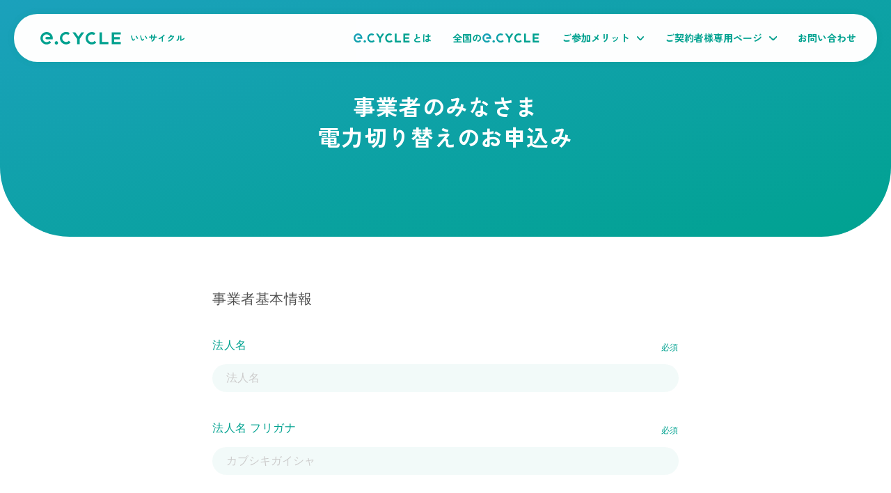

--- FILE ---
content_type: text/html; charset=utf-8
request_url: https://ecycle.net/contact/jyuyouka-test.html
body_size: 3269
content:

<!DOCTYPE html>
<html lang="ja" itemscope itemtype="http://schema.org/WebPage">
<head>
  <meta charset="UTF-8">
  <meta http-equiv="X-UA-Compatible" content="IE=edge">
  <meta name="viewport" content="width=device-width,initial-scale=1">
  <title>*テスト*事業者のみなさま 電力切り替えのお申込み - e.CYCLE(いいサイクル)|地域活性化を実現する再エネのアグリゲーター事業</title>
  <meta name="description" content="事業者のみなさま 電力切り替えのお申込み">
  <link rel="shortcut icon" type="image/x-icon" href="https://ecycle.net/img/common/favicon.ico">
  <link rel="alternate" type="application/atom+xml" title="Recent Entries" href="https://ecycle.net/atom.xml">
  <link rel="canonical" href="https://ecycle.net/contact/jyuyouka-test.html" />
  <meta property="og:type" content="website">
  <meta property="og:locale" content="ja_JP">
  <meta property="og:title" content="*テスト*事業者のみなさま 電力切り替えのお申込み - e.CYCLE(いいサイクル)|地域活性化を実現する再エネのアグリゲーター事業">
  <meta property="og:url" content="https://ecycle.net/contact/jyuyouka-test.html">
  <meta property="og:description" content="事業者のみなさま 電力切り替えのお申込み">
  <meta property="og:site_name" content="e.CYCLE(いいサイクル)|地域活性化を実現する再エネのアグリゲーター事業">
  <meta property="og:image" content="https://ecycle.net/img/contact/ogp.png">
  <meta property="fb:app_id" content="">
  <meta name="twitter:card" content="summary_large_image">
  <meta name="twitter:site" content="@">
  <meta name="twitter:title" content="*テスト*事業者のみなさま 電力切り替えのお申込み - e.CYCLE(いいサイクル)|地域活性化を実現する再エネのアグリゲーター事業">
  <meta name="twitter:description" content="事業者のみなさま 電力切り替えのお申込み">
  <meta name="twitter:image" content="https://ecycle.net/img/contact/ogp.png">
  <!-- Microdata -->
  <meta itemprop="description" content="事業者のみなさま 電力切り替えのお申込み">
  <link itemprop="url" href="https://ecycle.net/contact/jyuyouka-test.html">
  <link itemprop="image" href="https://ecycle.net/img/contact/ogp.png">
  <!-- Google Analytics -->
  <script async src="https://www.googletagmanager.com/gtag/js?id=G-8PTKV17NP9"></script>
    <script>
    window.dataLayer = window.dataLayer || [];
    function gtag(){dataLayer.push(arguments);}
    gtag('js', new Date());
    gtag('config', 'G-8PTKV17NP9');
  </script>
  <link rel="stylesheet" type="text/css" href="https://ecycle.net/css/style.css">
  <link rel="stylesheet" type="text/css" href="https://ecycle.net/css/modal.css">
  <script src="https://ecycle.net/js/lib/b_browser_switcher.js"></script>
  <script src="https://unpkg.com/micromodal/dist/micromodal.min.js"></script>
  <script src="//cdn.jsdelivr.net/npm/gsap@3.7.0/dist/gsap.min.js"></script>
  <script src="//cdn.jsdelivr.net/npm/gsap@3.7.0/dist/ScrollTrigger.min.js"></script>
  <script src="https://ecycle.net/custom-script.js"></script>
</head>

<body data-page="contact">
<div id="wrapper">
        <header id="header" class="p-main-header js-main-header">
        <div class="p-main-header__inner">
            <div class="p-main-header__wrap">
                <a href="/" class="p-main-header__logo">
                    <h1 class="p-main-header__logo-title">
                        <picture class="p-main-header__logo-img--white">
                            <source media="(max-width: 767px)" srcset="/img/common/header-logo-main.svg">
                            <img class="lazyload" src="/img/common/header-logo-main_pc_white.svg" width="213" height="18" alt="いいサイクル e.Cycle">
                        </picture>
                        <picture class="p-main-header__logo-img--green">
                            <source media="(max-width: 767px)" srcset="/img/common/header-logo-main.svg">
                            <img class="lazyload" src="/img/common/header-logo-main_pc.svg" width="213" height="18" alt="いいサイクル e.Cycle">
                        </picture>
                    </h1>
                </a>
                <nav class="p-main-header__nav u-hidden-sp">
                    <ul class="p-header__menu">
                        <li class="p-main-header-li__about">
                            <a href="/index.html#top-concept">
                                <div class="p-main-header-li__about-img-green-wrap">
                                    <div class="p-main-header-li__about-img-green">
                                        <img class="lazyload" src="/img/common/logo.svg" alt="e.cycle" width="82" height="13">
                                    </div>とは
                                </div>
                                <div class="p-main-header-li__about-img-white-wrap">
                                    <div class="p-main-header-li__about-img-white">
                                        <img class="lazyload" src="/img/common/logo-white.svg" alt="e.cycle" width="82" height="13">
                                    </div>とは
                                </div>
                            </a>
                        </li>
                        <li class="p-header-li__partner">
                            <a href="/index.html#top-area">
                                <div class="p-main-header-li__about-img-green-wrap">
                                    全国の<div class="p-main-header-li__about-img-green">
                                        <img class="lazyload" src="/img/common/logo.svg" alt="e.cycle">
                                    </div>
                                </div>
                                <div class="p-main-header-li__about-img-white-wrap">
                                    全国の<div class="p-main-header-li__about-img-white">
                                        <img class="lazyload" src="/img/common/logo-white.svg" alt="e.cycle">
                                    </div>
                                </div>
                            </a>
                        </li>
                        <li class="p-header__submenu-have p-header-li__merit">
                            <a href="/index.html#merit-top">ご参加メリット
                                <span></span>
                            </a>
                            <ul class="p-header__submenu p-main-header__submenu">
                                <li data-url="#merit" class="js-tab">
                                    <a href="/index.html#merit">各地域の<br class='u-hidden-sp'>事業者のみなさま</a>
                                </li>
                                <li data-url="#merit" class="js-tab">
                                    <a href="/index.html#merit">再エネ発電所の<br class='u-hidden-sp'>オーナーのみなさま</a>
                                </li>
                                <li data-url="#merit" class="js-tab">
                                    <a href="/index.html#merit">小売電気事業者の<br class='u-hidden-sp'>みなさま</a>
                                </li>
                            </ul>
                        </li>
                        
                        <!-- 新しく追加: ご契約者様専用ページ -->
                        <li class="p-header__submenu-have p-header-li__contract">
                            <a href="/contract/">ご契約者様専用ページ
                                <span></span>
                            </a>
                            <ul class="p-header__submenu">
                                <li>
                                    <a href="https://customer-portal.ecycle.net/consumer/login">電気をご利用の<br class='u-hidden-sp'>お客様</a>
                                </li>
                                <li>
                                    <a href="https://customer-portal.ecycle.net/generator/login">当社へ売電中の<br class='u-hidden-sp'>お客様</a>
                                </li>
                            </ul>
                        </li>
                        
                        <li class="p-header-li__contact">
                            <a href="/contact/contact-other.html">お問い合わせ</a>
                        </li>
                    </ul>
                </nav>
                
                <!-- スマホのみ表示 -->
                <div class="p-header__menubox u-hidden-pc js-main-header">
                    <div class="p-main-header__drawer c-hamburger js-hamburger">
                        <span></span>
                        <span></span>
                        <span></span>
                    </div>
                </div>
                <div class="js-overlay p-header__overlay u-hidden-pc">
                    <div class="p-drawer-menu js-drawer-menu l-inner u-hidden-pc">
                        <nav class="p-drawer-menu__menu">
                            <ul class="p-header__menu">
                                <li class="p-header-li__wrap">
                                    <div class="p-header__about">
                                        <a href="/index.html#top-concept"><img class="lazyload" src="/img/common/logo.svg" alt="e.cycle">とは</a>
                                    </div>
                                    <div class="p-header__partner">
                                        <a href="/index.html#top-area">全国の<img class="lazyload" src="/img/common/logo.svg" alt="e.cycle"></a>
                                    </div>
                                </li>
                                <li class="p-header__submenu-have p-header-li__merit">
                                    <a href="/index.html#merit-top">ご参加メリット
                                        <span></span>
                                    </a>
                                    <ul class="p-header__submenu">
                                        <li data-url="#merit" class="js-tab">
                                            <a href="/index.html#merit">各地域の<br class='u-hidden-sp'>事業者のみなさま</a>
                                        </li>
                                        <li data-url="#merit" class="js-tab">
                                            <a href="/index.html#merit">再エネ発電所の<br class='u-hidden-sp'>オーナーのみなさま</a>
                                        </li>
                                        <li data-url="#merit" class="js-tab">
                                            <a href="/index.html#merit">小売電気事業者の<br class='u-hidden-sp'>みなさま</a>
                                        </li>
                                    </ul>
                                </li>
                                
                                <!-- スマホメニューにも追加 -->
                                <li class="p-header__submenu-have p-header-li__contract">
                                    <a href="/contract/">ご契約者様専用ページ
                                        <span></span>
                                    </a>
                                    <ul class="p-header__submenu">
                                        <li>
                                            <a href="/contract/electricity-users.html">電気をご利用のお客様</a>
                                        </li>
                                        <li>
                                            <a href="/contract/power-sellers.html">当社へ売電中のお客様</a>
                                        </li>
                                    </ul>
                                </li>
                                
                                <li class="p-header-li__wrap">
                                    <div class="p-header__contact">
                                        <a href="/contact/contact-other.html">お問い合わせ</a>
                                    </div>
                                </li>
                            </ul>
                        </nav>
                    </div>
                </div>
            </div>
        </div>
    </header>    
    <main>
       <div class="p-contact">
         <!-- title -->
         <section class="p-contact-title">
           <div class="p-contact-title__inner l-inner">
             <h2 id="contact-top" class="p-contact-title__title">事業者のみなさま<br>電力切り替えのお申込み</h2>
           </div>
         </section>
         <div class="p-contact__inner">
           <div class="p-contact__wrap">
             <div class="p-contact__right">
<iframe src="https://form.movabletype.net/22EC8C78-D35B-11ED-AACB-4A1A69F23BDC?embed=true" scrolling="no" title="*テスト*事業者のみなさま 電力切り替えのお申込み" style="width:100%;height:500px;border:none;"></iframe>
             </div>

           </div>
         </div>
       </div>
     </main>
    
    <footer id="footer" class="l-footer p-footer">
      <div class="p-footer__inner">
        <div class="p-footer__wrap">
          <div class="p-footer__bg">
            <a href="index.html" class="p-footer__logo">
              <p>
                <img class="lazyload" src="/img/common/header-logo-main.svg" alt="いいサイクル">
              </p>
            </a>
            <div class="p-footer__nav-wrapper">
              <nav class="p-footer__nav">
                <ul class="p-footer__menu">
                  <li><a href="https://machimirai.co.jp/" target="_blank">株式会社 まち未来製作所</a></li>
                  <li><a href="https://machimirai.co.jp/guide/policy.html" target="_blank">プライバシーポリシー </a></li>
                  <li><a href="https://machimirai.co.jp/guide/pg2922151.html" target="_blank">プライバシーポリシー(小売電気事業者関連) </a></li>
                </ul>
              </nav>
              <div class="p-footer__textbox">
                <p>
                  <small>
                    &copy;e.CYCLE(いいサイクル)
                  </small>
                </p>
              </div>
            </div>
          </div>
        </div>
      </div>
      <div id="pagetop" class="c-pagetop">
        <a href="#wrapper">
          <span class="c-pagetop__arrow"></span>
          Top</a>
      </div>
    </footer>

</div>
<script src="/js/lib/svgxuse.min.js"></script>
<script src="/js/lib/jquery-3.6.0.min.js"></script>
<script src="https://cdnjs.cloudflare.com/ajax/libs/scrollify/1.0.21/jquery.scrollify.min.js"></script>
<script src="/js/common.js"></script>

<script src="https://form.movabletype.net/dist/parent-loader.js" defer async></script></body>
</html>


--- FILE ---
content_type: text/html;charset=UTF-8
request_url: https://form.movabletype.net/22EC8C78-D35B-11ED-AACB-4A1A69F23BDC?embed=true
body_size: 10929
content:
<!DOCTYPE html>
<html lang="ja">
  <head>
    <meta charset="UTF-8" />
    <title>*テスト*事業者のみなさま 電力切り替えのお申込み</title>
    <meta name="keywords" content="" />
    <meta name="description" content="" />
    <meta name="googlebot" content="noindex,indexifembedded" />

    <meta http-equiv="X-UA-Compatible" content="IE=edge" />
    <meta name="viewport" content="width=device-width, initial-scale=1.0" />

    <link rel="stylesheet" href="//maxcdn.bootstrapcdn.com/font-awesome/4.4.0/css/font-awesome.min.css">
    <link rel="stylesheet" href="https://typeform-www-data.s3-ap-northeast-1.amazonaws.com/ef98b30/lib/bootstrap-3.4.1-tooltips/css/bootstrap.min.css">
    <link rel="stylesheet" href="https://typeform-www-data.s3-ap-northeast-1.amazonaws.com/ef98b30/dist/datepicker.css" type="text/css" media="screen,print" />
    <link rel="stylesheet" href="https://typeform-www-data.s3-ap-northeast-1.amazonaws.com/ef98b30/css/app.css" type="text/css" media="screen,print" />
    <link rel="stylesheet" href="/22EC8C78-D35B-11ED-AACB-4A1A69F23BDC/custom.css?v=c4c6f30" type="text/css" media="screen,print" />
    <link rel="shortcut icon" href="https://typeform-www-data.s3-ap-northeast-1.amazonaws.com/ef98b30/favicon.ico">
    <script src='//www.google.com/recaptcha/api.js?render=explicit' async defer></script>
  </head>
  <body data-tf-form="{&quot;captcha_type&quot;:1,&quot;change_title_on_move&quot;:false,&quot;force_recaptcha&quot;:false,&quot;integrate_associate_feature&quot;:false,&quot;is_staff&quot;:false,&quot;language&quot;:&quot;ja_JP&quot;,&quot;requires_confirmation&quot;:false,&quot;timezone&quot;:&quot;Asia\/Tokyo&quot;}">
    <div id="container" class="container">
      <noscript>
      <div class="content content-error">
        <div class="message-block message-block-error">
          フォームから情報を送信するためにはJavaScriptを有効にしていただく必要があります。
        </div>
      </div>
      </noscript>
      <div id="message-container">
      </div>
      <div id="form-container" class="content content-form">
        <form
          action="/22EC8C78-D35B-11ED-AACB-4A1A69F23BDC/entries"
          method="POST"
          data-tf-action-validate="/22EC8C78-D35B-11ED-AACB-4A1A69F23BDC/entries/validation"
          data-tf-method-validate="POST"
        >
          <div class="form-page form-page-1" data-tf-current-page="1">
          <div class="form-column form-column-heading form-column-39c560ad-a064-438a-9f9e-d97bee946331"
data-column="事業者基本情報"
data-column-id="39c560ad-a064-438a-9f9e-d97bee946331"



>
  <h2>事業者基本情報</h2>

</div>

          <div class="form-column form-column-text form-column-bd7fcf9b-6e0d-4541-8db7-005f680b6443"
data-column="法人名"
data-column-id="bd7fcf9b-6e0d-4541-8db7-005f680b6443"
 data-column-required 


>
  <label for="bd7fcf9b-6e0d-4541-8db7-005f680b6443" class="label" id="bd7fcf9b-6e0d-4541-8db7-005f680b6443-label">法人名<span class="badge badge-required">必須</span></label>
<input type="text" id="bd7fcf9b-6e0d-4541-8db7-005f680b6443" name="bd7fcf9b-6e0d-4541-8db7-005f680b6443" required="required"  placeholder="法人名"  data-mt-input-type="maxlength" data-mt-maxlength="300" />

</div>

          <div class="form-column form-column-text form-column-2547a58a-2a52-40b5-bbe8-6e2e36d1f139"
data-column="法人名 フリガナ"
data-column-id="2547a58a-2a52-40b5-bbe8-6e2e36d1f139"
 data-column-required 


>
  <label for="2547a58a-2a52-40b5-bbe8-6e2e36d1f139" class="label" id="2547a58a-2a52-40b5-bbe8-6e2e36d1f139-label">法人名 フリガナ<span class="badge badge-required">必須</span></label>
<input type="text" id="2547a58a-2a52-40b5-bbe8-6e2e36d1f139" name="2547a58a-2a52-40b5-bbe8-6e2e36d1f139" required="required"  placeholder="カブシキガイシャ"  data-mt-input-type="maxlength" data-mt-maxlength="300" />

</div>

          <div class="form-column form-column-text form-column-be454a0a-0ea8-4b77-9245-a01834d84283"
data-column="ご担当部署"
data-column-id="be454a0a-0ea8-4b77-9245-a01834d84283"



>
  <label for="be454a0a-0ea8-4b77-9245-a01834d84283" class="label" id="be454a0a-0ea8-4b77-9245-a01834d84283-label">ご担当部署<span class="badge badge-optional">任意</span></label>
<input type="text" id="be454a0a-0ea8-4b77-9245-a01834d84283" name="be454a0a-0ea8-4b77-9245-a01834d84283"  placeholder="ご担当部署"  data-mt-input-type="maxlength" data-mt-maxlength="300" />

</div>

          <div class="form-column form-column-heading form-column-69d14335-02ce-42b8-94b3-ae02c4e14eed"
data-column="ご担当者名"
data-column-id="69d14335-02ce-42b8-94b3-ae02c4e14eed"



>
  <h2>ご担当者名</h2>

</div>

          <div class="form-column form-column-text form-column-e5ceeb73-faad-4ec6-a655-7016c8cb0a2c"
data-column="姓"
data-column-id="e5ceeb73-faad-4ec6-a655-7016c8cb0a2c"
 data-column-required 


>
  <label for="e5ceeb73-faad-4ec6-a655-7016c8cb0a2c" class="label" id="e5ceeb73-faad-4ec6-a655-7016c8cb0a2c-label">姓<span class="badge badge-required">必須</span></label>
<input type="text" id="e5ceeb73-faad-4ec6-a655-7016c8cb0a2c" name="e5ceeb73-faad-4ec6-a655-7016c8cb0a2c" required="required"  placeholder="姓"  data-mt-input-type="maxlength" data-mt-maxlength="300" />

</div>

          <div class="form-column form-column-text form-column-7425dfb6-3f21-4cbd-abc6-25562e70c85c"
data-column="名"
data-column-id="7425dfb6-3f21-4cbd-abc6-25562e70c85c"
 data-column-required 


>
  <label for="7425dfb6-3f21-4cbd-abc6-25562e70c85c" class="label" id="7425dfb6-3f21-4cbd-abc6-25562e70c85c-label">名<span class="badge badge-required">必須</span></label>
<input type="text" id="7425dfb6-3f21-4cbd-abc6-25562e70c85c" name="7425dfb6-3f21-4cbd-abc6-25562e70c85c" required="required"  placeholder="名"  data-mt-input-type="maxlength" data-mt-maxlength="300" />

</div>

          <div class="form-column form-column-text form-column-10b4fa9f-d39c-483b-91a9-9d04129af507"
data-column="姓 フリガナ"
data-column-id="10b4fa9f-d39c-483b-91a9-9d04129af507"
 data-column-required 


>
  <label for="10b4fa9f-d39c-483b-91a9-9d04129af507" class="label" id="10b4fa9f-d39c-483b-91a9-9d04129af507-label">姓 フリガナ<span class="badge badge-required">必須</span></label>
<input type="text" id="10b4fa9f-d39c-483b-91a9-9d04129af507" name="10b4fa9f-d39c-483b-91a9-9d04129af507" required="required"  placeholder="セイ"  data-mt-input-type="maxlength" data-mt-maxlength="300" />

</div>

          <div class="form-column form-column-text form-column-ef9e0bdc-5147-4bfa-a767-aaa5454918b7"
data-column="名 フリガナ"
data-column-id="ef9e0bdc-5147-4bfa-a767-aaa5454918b7"
 data-column-required 


>
  <label for="ef9e0bdc-5147-4bfa-a767-aaa5454918b7" class="label" id="ef9e0bdc-5147-4bfa-a767-aaa5454918b7-label">名 フリガナ<span class="badge badge-required">必須</span></label>
<input type="text" id="ef9e0bdc-5147-4bfa-a767-aaa5454918b7" name="ef9e0bdc-5147-4bfa-a767-aaa5454918b7" required="required"  placeholder="メイ"  data-mt-input-type="maxlength" data-mt-maxlength="300" />

</div>

          <div class="form-column form-column-tel form-column-2950a9e7-02fa-4e07-9309-68f93673cc24"
data-column="電話番号(ハイフンなし) "
data-column-id="2950a9e7-02fa-4e07-9309-68f93673cc24"
 data-column-required 


>
  <label for="2950a9e7-02fa-4e07-9309-68f93673cc24" class="label" id="2950a9e7-02fa-4e07-9309-68f93673cc24-label">電話番号(ハイフンなし) <span class="badge badge-required">必須</span></label>
<input type="tel" id="2950a9e7-02fa-4e07-9309-68f93673cc24" name="2950a9e7-02fa-4e07-9309-68f93673cc24" required="required" placeholder="0000000000"  autocomplete="tel" />

</div>

          <div class="form-column form-column-heading form-column-a37b7e60-77fc-4f6f-b682-91110d589eb1"
data-column="法人所在地"
data-column-id="a37b7e60-77fc-4f6f-b682-91110d589eb1"



>
  <h2>法人所在地</h2>

</div>

          <div class="form-column form-column-zip-code-jp form-column-2bda50d7-9ff8-4ea2-9d3d-99324ed973b2"
data-column="郵便番号"
data-column-id="2bda50d7-9ff8-4ea2-9d3d-99324ed973b2"
 data-column-required 


>
  <label for="2bda50d7-9ff8-4ea2-9d3d-99324ed973b2" class="label" id="2bda50d7-9ff8-4ea2-9d3d-99324ed973b2-label">郵便番号<span class="badge badge-required">必須</span></label>
<div class="input-group">
    <input type="text" id="2bda50d7-9ff8-4ea2-9d3d-99324ed973b2" name="2bda50d7-9ff8-4ea2-9d3d-99324ed973b2" required="required" size="8" maxlength="8" aria-label="郵便番号" class="zip-code-jp" data-mt-skip-validation="true"  autocomplete="postal-code" />
</div>

</div>

          <div class="form-column form-column-text form-column-fef301cb-f629-4301-922c-fb8e3b0c5938"
data-column="都道府県"
data-column-id="fef301cb-f629-4301-922c-fb8e3b0c5938"
 data-column-required 


>
  <label for="fef301cb-f629-4301-922c-fb8e3b0c5938" class="label" id="fef301cb-f629-4301-922c-fb8e3b0c5938-label">都道府県<span class="badge badge-required">必須</span></label>
<input type="text" id="fef301cb-f629-4301-922c-fb8e3b0c5938" name="fef301cb-f629-4301-922c-fb8e3b0c5938" required="required"  placeholder="都道府県"  data-mt-input-type="maxlength" data-mt-maxlength="300" />

</div>

          <div class="form-column form-column-text form-column-a60035af-5c52-4e30-a969-7ed366e0e9df"
data-column="市区郡"
data-column-id="a60035af-5c52-4e30-a969-7ed366e0e9df"
 data-column-required 


>
  <label for="a60035af-5c52-4e30-a969-7ed366e0e9df" class="label" id="a60035af-5c52-4e30-a969-7ed366e0e9df-label">市区郡<span class="badge badge-required">必須</span></label>
<input type="text" id="a60035af-5c52-4e30-a969-7ed366e0e9df" name="a60035af-5c52-4e30-a969-7ed366e0e9df" required="required"  placeholder="市区郡"  data-mt-input-type="maxlength" data-mt-maxlength="300" />

</div>

          <div class="form-column form-column-text form-column-3bee3508-7f97-4d42-86b8-6a0aa73fbfc4"
data-column="町名・番地"
data-column-id="3bee3508-7f97-4d42-86b8-6a0aa73fbfc4"
 data-column-required 


>
  <label for="3bee3508-7f97-4d42-86b8-6a0aa73fbfc4" class="label" id="3bee3508-7f97-4d42-86b8-6a0aa73fbfc4-label">町名・番地<span class="badge badge-required">必須</span></label>
<input type="text" id="3bee3508-7f97-4d42-86b8-6a0aa73fbfc4" name="3bee3508-7f97-4d42-86b8-6a0aa73fbfc4" required="required"  placeholder="町名・番地"  data-mt-input-type="maxlength" data-mt-maxlength="300" />

</div>

          <div class="form-column form-column-email form-column-f9f9d3da-88af-4bf1-a04c-d48622168f14"
data-column="メールアドレス"
data-column-id="f9f9d3da-88af-4bf1-a04c-d48622168f14"
 data-column-required 


>
  <label for="f9f9d3da-88af-4bf1-a04c-d48622168f14" class="label" id="f9f9d3da-88af-4bf1-a04c-d48622168f14-label">メールアドレス<span class="badge badge-required">必須</span></label>
<input type="email" id="f9f9d3da-88af-4bf1-a04c-d48622168f14" name="f9f9d3da-88af-4bf1-a04c-d48622168f14" required="required" placeholder="sample@ecycle.net"  autocomplete="email"/>

</div>

          <div class="form-column form-column-email form-column-530f5407-d247-4836-bfad-b9db4e2cb1cf"
data-column="確認用"
data-column-id="530f5407-d247-4836-bfad-b9db4e2cb1cf"
 data-column-required 


>
  <label for="530f5407-d247-4836-bfad-b9db4e2cb1cf" class="label" id="530f5407-d247-4836-bfad-b9db4e2cb1cf-label">確認用<span class="badge badge-required">必須</span></label>
<input type="email" id="530f5407-d247-4836-bfad-b9db4e2cb1cf" name="530f5407-d247-4836-bfad-b9db4e2cb1cf" required="required" placeholder="sample@ecycle.net"  autocomplete="email"/>

</div>

          <div class="form-column form-column-url form-column-dc7b8863-e1fd-43fd-a89e-68e68fa0edea"
data-column="Webサイト"
data-column-id="dc7b8863-e1fd-43fd-a89e-68e68fa0edea"



>
  <label for="dc7b8863-e1fd-43fd-a89e-68e68fa0edea" class="label" id="dc7b8863-e1fd-43fd-a89e-68e68fa0edea-label">Webサイト<span class="badge badge-optional">任意</span></label>
<input type="url" id="dc7b8863-e1fd-43fd-a89e-68e68fa0edea" name="dc7b8863-e1fd-43fd-a89e-68e68fa0edea" placeholder="ecycle.net"/>

</div>

          <div class="form-column form-column-textarea form-column-f3ca9518-5c91-4dac-b836-3a0e655cf35c"
data-column="備考その他"
data-column-id="f3ca9518-5c91-4dac-b836-3a0e655cf35c"



>
  <label for="f3ca9518-5c91-4dac-b836-3a0e655cf35c" class="label" id="f3ca9518-5c91-4dac-b836-3a0e655cf35c-label">備考その他<span class="badge badge-optional">任意</span></label>
<textarea id="f3ca9518-5c91-4dac-b836-3a0e655cf35c" name="f3ca9518-5c91-4dac-b836-3a0e655cf35c" placeholder="その他備考事項がございましたらご記入ください。" data-mt-input-type="maxlength" data-mt-maxlength="5000" ></textarea>

</div>

          <div class="form-column form-column-heading form-column-1c4715ef-812b-468d-93b4-328c62e7bcdc"
data-column="切替ご検討施設について①"
data-column-id="1c4715ef-812b-468d-93b4-328c62e7bcdc"



>
  <h2>切替ご検討施設について①</h2>

</div>

          <div class="form-column form-column-note form-column-78283f12-fad3-4bf7-ad7e-b11a8ffd4a8e"
data-column="テキスト表示エリア"
data-column-id="78283f12-fad3-4bf7-ad7e-b11a8ffd4a8e"



>

  <div  id="78283f12-fad3-4bf7-ad7e-b11a8ffd4a8e-description"  class="description-block">
    <p>電気を切り替えたい施設の1件目の情報を入力してください。同じ施設で複数の契約がある場合は、お手数ですが分けてご記入ください。 5件以上の施設の切替を検討されている方は、お手数ですが、別途「その他のお問合せフォーム」よりご連絡ください。</p>
  </div>
</div>

          <div class="form-column form-column-zip-code-jp form-column-19d42c1b-f9a0-4f00-a2dd-719aeb8cd5c9"
data-column="郵便番号"
data-column-id="19d42c1b-f9a0-4f00-a2dd-719aeb8cd5c9"
 data-column-required 


>
  <label for="19d42c1b-f9a0-4f00-a2dd-719aeb8cd5c9" class="label" id="19d42c1b-f9a0-4f00-a2dd-719aeb8cd5c9-label">郵便番号<span class="badge badge-required">必須</span></label>
<div class="input-group">
    <input type="text" id="19d42c1b-f9a0-4f00-a2dd-719aeb8cd5c9" name="19d42c1b-f9a0-4f00-a2dd-719aeb8cd5c9" required="required" size="8" maxlength="8" aria-label="郵便番号" class="zip-code-jp" data-mt-skip-validation="true"  autocomplete="postal-code" />
</div>

</div>

          <div class="form-column form-column-radio form-column-d8c65523-2f5f-407a-a5d1-d1c8b3faeee3"
data-column="契約電力規模"
data-column-id="d8c65523-2f5f-407a-a5d1-d1c8b3faeee3"
 data-column-required 


>
  <fieldset>
    <legend class="label">契約電力規模<span class="badge badge-required">必須</span></legend>

<div class="input-group">

<label for="d8c65523-2f5f-407a-a5d1-d1c8b3faeee3_1" class="option">
<input type="radio" id="d8c65523-2f5f-407a-a5d1-d1c8b3faeee3_1" name="d8c65523-2f5f-407a-a5d1-d1c8b3faeee3" value="特別高圧" required="required"/>
<span class="option-text">特別高圧</span>
</label>
<label for="d8c65523-2f5f-407a-a5d1-d1c8b3faeee3_2" class="option">
<input type="radio" id="d8c65523-2f5f-407a-a5d1-d1c8b3faeee3_2" name="d8c65523-2f5f-407a-a5d1-d1c8b3faeee3" value="高圧" required="required"/>
<span class="option-text">高圧</span>
</label>
<label for="d8c65523-2f5f-407a-a5d1-d1c8b3faeee3_3" class="option">
<input type="radio" id="d8c65523-2f5f-407a-a5d1-d1c8b3faeee3_3" name="d8c65523-2f5f-407a-a5d1-d1c8b3faeee3" value="低圧" required="required"/>
<span class="option-text">低圧</span>
</label>
<label for="d8c65523-2f5f-407a-a5d1-d1c8b3faeee3_4" class="option">
<input type="radio" id="d8c65523-2f5f-407a-a5d1-d1c8b3faeee3_4" name="d8c65523-2f5f-407a-a5d1-d1c8b3faeee3" value="従量電灯" required="required"/>
<span class="option-text">従量電灯</span>
</label>

</div>

  </fieldset>
</div>

          <div class="form-column form-column-radio form-column-6e3d293b-5de9-4f29-a5a4-2a3496772fb7"
data-column="施設用途"
data-column-id="6e3d293b-5de9-4f29-a5a4-2a3496772fb7"
 data-column-required 


>
  <fieldset>
    <legend class="label">施設用途<span class="badge badge-required">必須</span></legend>

<div class="input-group">

<label for="6e3d293b-5de9-4f29-a5a4-2a3496772fb7_1" class="option">
<input type="radio" id="6e3d293b-5de9-4f29-a5a4-2a3496772fb7_1" name="6e3d293b-5de9-4f29-a5a4-2a3496772fb7" value="マンション" required="required"/>
<span class="option-text">マンション</span>
</label>
<label for="6e3d293b-5de9-4f29-a5a4-2a3496772fb7_2" class="option">
<input type="radio" id="6e3d293b-5de9-4f29-a5a4-2a3496772fb7_2" name="6e3d293b-5de9-4f29-a5a4-2a3496772fb7" value="工場" required="required"/>
<span class="option-text">工場</span>
</label>
<label for="6e3d293b-5de9-4f29-a5a4-2a3496772fb7_3" class="option">
<input type="radio" id="6e3d293b-5de9-4f29-a5a4-2a3496772fb7_3" name="6e3d293b-5de9-4f29-a5a4-2a3496772fb7" value="事務所ビル" required="required"/>
<span class="option-text">事務所ビル</span>
</label>
<label for="6e3d293b-5de9-4f29-a5a4-2a3496772fb7_4" class="option">
<input type="radio" id="6e3d293b-5de9-4f29-a5a4-2a3496772fb7_4" name="6e3d293b-5de9-4f29-a5a4-2a3496772fb7" value="医療施設" required="required"/>
<span class="option-text">医療施設</span>
</label>
<label for="6e3d293b-5de9-4f29-a5a4-2a3496772fb7_5" class="option">
<input type="radio" id="6e3d293b-5de9-4f29-a5a4-2a3496772fb7_5" name="6e3d293b-5de9-4f29-a5a4-2a3496772fb7" value="教育施設" required="required"/>
<span class="option-text">教育施設</span>
</label>
<label for="6e3d293b-5de9-4f29-a5a4-2a3496772fb7_6" class="option">
<input type="radio" id="6e3d293b-5de9-4f29-a5a4-2a3496772fb7_6" name="6e3d293b-5de9-4f29-a5a4-2a3496772fb7" value="福祉施設" required="required"/>
<span class="option-text">福祉施設</span>
</label>
<label for="6e3d293b-5de9-4f29-a5a4-2a3496772fb7_7" class="option">
<input type="radio" id="6e3d293b-5de9-4f29-a5a4-2a3496772fb7_7" name="6e3d293b-5de9-4f29-a5a4-2a3496772fb7" value="ホテル・温浴施設" required="required"/>
<span class="option-text">ホテル・温浴施設</span>
</label>
<label for="6e3d293b-5de9-4f29-a5a4-2a3496772fb7_8" class="option">
<input type="radio" id="6e3d293b-5de9-4f29-a5a4-2a3496772fb7_8" name="6e3d293b-5de9-4f29-a5a4-2a3496772fb7" value="飲食店" required="required"/>
<span class="option-text">飲食店</span>
</label>
<label for="6e3d293b-5de9-4f29-a5a4-2a3496772fb7_9" class="option">
<input type="radio" id="6e3d293b-5de9-4f29-a5a4-2a3496772fb7_9" name="6e3d293b-5de9-4f29-a5a4-2a3496772fb7" value="商業施設" required="required"/>
<span class="option-text">商業施設</span>
</label>
<label for="6e3d293b-5de9-4f29-a5a4-2a3496772fb7_10" class="option">
<input type="radio" id="6e3d293b-5de9-4f29-a5a4-2a3496772fb7_10" name="6e3d293b-5de9-4f29-a5a4-2a3496772fb7" value="その他" required="required"/>
<span class="option-text">その他</span>
</label>

</div>

  </fieldset>
</div>

          <div class="form-column form-column-text form-column-59cfe7d2-4da2-430b-a7c8-4071c3568eff form-column-hidden
"
data-column="その他の内容をご記入ください"
data-column-id="59cfe7d2-4da2-430b-a7c8-4071c3568eff"

data-filter-key="6e3d293b-5de9-4f29-a5a4-2a3496772fb7"
data-filter-value="[&quot;その他&quot;]"
>
  <label for="59cfe7d2-4da2-430b-a7c8-4071c3568eff" class="label" id="59cfe7d2-4da2-430b-a7c8-4071c3568eff-label">その他の内容をご記入ください<span class="badge badge-optional">任意</span></label>
<input type="text" id="59cfe7d2-4da2-430b-a7c8-4071c3568eff" name="59cfe7d2-4da2-430b-a7c8-4071c3568eff"  placeholder="その他の内容をご記入ください"  data-mt-input-type="maxlength" data-mt-maxlength="300" />

</div>

          <div class="form-column form-column-select form-column-1b4cb4c8-9b8f-4694-8767-da57dbbada03"
data-column="切り替え希望月"
data-column-id="1b4cb4c8-9b8f-4694-8767-da57dbbada03"
 data-column-required 


>
  <label for="1b4cb4c8-9b8f-4694-8767-da57dbbada03" class="label" id="1b4cb4c8-9b8f-4694-8767-da57dbbada03-label">切り替え希望月<span class="badge badge-required">必須</span></label>
<select id="1b4cb4c8-9b8f-4694-8767-da57dbbada03" name="1b4cb4c8-9b8f-4694-8767-da57dbbada03" required="required"  >
<option value="">月を選択してください</option>
<option value="1月">1月</option>
<option value="2月">2月</option>
<option value="3月">3月</option>
<option value="4月">4月</option>
<option value="5月">5月</option>
<option value="6月">6月</option>
<option value="7月">7月</option>
<option value="8月">8月</option>
<option value="9月">9月</option>
<option value="10月">10月</option>
<option value="11月">11月</option>
<option value="12月">12月</option>
</select>

</div>

          <div class="form-column form-column-radio form-column-0481dbab-e280-4d17-8e00-349055ed9c90"
data-column="切り替え希望月"
data-column-id="0481dbab-e280-4d17-8e00-349055ed9c90"
 data-column-required 


>
  <fieldset>
    <legend class="label">切り替え希望月<span class="badge badge-required">必須</span></legend>

<div class="input-group">

<label for="0481dbab-e280-4d17-8e00-349055ed9c90_1" class="option">
<input type="radio" id="0481dbab-e280-4d17-8e00-349055ed9c90_1" name="0481dbab-e280-4d17-8e00-349055ed9c90" value="最短で切替（最短で2023年4月以降の切替を予定しております）" required="required"/>
<span class="option-text">最短で切替（最短で2023年4月以降の切替を予定しております）</span>
</label>
<label for="0481dbab-e280-4d17-8e00-349055ed9c90_2" class="option">
<input type="radio" id="0481dbab-e280-4d17-8e00-349055ed9c90_2" name="0481dbab-e280-4d17-8e00-349055ed9c90" value="その他" required="required"/>
<span class="option-text">その他</span>
</label>

</div>

  </fieldset>
</div>

          <div class="form-column form-column-text form-column-1ba19dbf-46c6-4084-b0bf-4011c6ca4176 form-column-hidden
"
data-column="その他の内容をご記入ください"
data-column-id="1ba19dbf-46c6-4084-b0bf-4011c6ca4176"

data-filter-key="0481dbab-e280-4d17-8e00-349055ed9c90"
data-filter-value="[&quot;その他&quot;]"
>
  <label for="1ba19dbf-46c6-4084-b0bf-4011c6ca4176" class="label" id="1ba19dbf-46c6-4084-b0bf-4011c6ca4176-label">その他の内容をご記入ください<span class="badge badge-optional">任意</span></label>
<input type="text" id="1ba19dbf-46c6-4084-b0bf-4011c6ca4176" name="1ba19dbf-46c6-4084-b0bf-4011c6ca4176"  placeholder="その他の内容をご記入ください"  data-mt-input-type="maxlength" data-mt-maxlength="300" />

</div>

          <div class="form-column form-column-radio form-column-e6d7013b-f2a0-4ef3-98dc-75f7c22318fa"
data-column="切替ご検討施設②"
data-column-id="e6d7013b-f2a0-4ef3-98dc-75f7c22318fa"



>
  <fieldset>
    <legend class="label">切替ご検討施設②<span class="badge badge-optional">任意</span></legend>

<div class="input-group" aria-describedby="e6d7013b-f2a0-4ef3-98dc-75f7c22318fa-description">

<label for="e6d7013b-f2a0-4ef3-98dc-75f7c22318fa_1" class="option">
<input type="radio" id="e6d7013b-f2a0-4ef3-98dc-75f7c22318fa_1" name="e6d7013b-f2a0-4ef3-98dc-75f7c22318fa" value="追加登録する"/>
<span class="option-text">追加登録する</span>
</label>

</div>

  <div  id="e6d7013b-f2a0-4ef3-98dc-75f7c22318fa-description"  class="description-block">
    <p><span>2件目の切替施設を登録する場合は、「追加登録する」をお選びください</span></p>
  </div>
  </fieldset>
</div>

          <div class="form-column form-column-heading form-column-496d86d7-8599-45c8-86a8-b275fa4b243c form-column-hidden
"
data-column="切替ご検討施設について②"
data-column-id="496d86d7-8599-45c8-86a8-b275fa4b243c"

data-filter-key="e6d7013b-f2a0-4ef3-98dc-75f7c22318fa"
data-filter-value="[&quot;追加登録する&quot;]"
>
  <h2>切替ご検討施設について②</h2>

</div>

          <div class="form-column form-column-note form-column-f83a0a5b-29ec-4f1c-a352-a4eb99db8b87 form-column-hidden
"
data-column="テキスト表示エリア"
data-column-id="f83a0a5b-29ec-4f1c-a352-a4eb99db8b87"

data-filter-key="e6d7013b-f2a0-4ef3-98dc-75f7c22318fa"
data-filter-value="[&quot;追加登録する&quot;]"
>

  <div  id="f83a0a5b-29ec-4f1c-a352-a4eb99db8b87-description"  class="description-block">
    <p>電気を切り替えたい施設の2件目の情報を入力してください。同じ施設で複数の契約がある場合は、お手数ですが分けてご記入ください。 5件以上の施設の切替を検討されている方は、お手数ですが、別途「その他のお問合せフォーム」よりご連絡ください。</p>
  </div>
</div>

          <div class="form-column form-column-zip-code-jp form-column-06cc700e-f176-4f70-a073-160761d5c982 form-column-hidden
"
data-column="郵便番号"
data-column-id="06cc700e-f176-4f70-a073-160761d5c982"
 data-column-required 
data-filter-key="e6d7013b-f2a0-4ef3-98dc-75f7c22318fa"
data-filter-value="[&quot;追加登録する&quot;]"
>
  <label for="06cc700e-f176-4f70-a073-160761d5c982" class="label" id="06cc700e-f176-4f70-a073-160761d5c982-label">郵便番号<span class="badge badge-required">必須</span></label>
<div class="input-group">
    <input type="text" id="06cc700e-f176-4f70-a073-160761d5c982" name="06cc700e-f176-4f70-a073-160761d5c982" size="8" maxlength="8" aria-label="郵便番号" class="zip-code-jp" data-mt-skip-validation="true"  autocomplete="postal-code" />
</div>

</div>

          <div class="form-column form-column-radio form-column-38530a03-0587-4bd8-9343-359dcee538d5 form-column-hidden
"
data-column="契約電力規模"
data-column-id="38530a03-0587-4bd8-9343-359dcee538d5"
 data-column-required 
data-filter-key="e6d7013b-f2a0-4ef3-98dc-75f7c22318fa"
data-filter-value="[&quot;追加登録する&quot;]"
>
  <fieldset>
    <legend class="label">契約電力規模<span class="badge badge-required">必須</span></legend>

<div class="input-group">

<label for="38530a03-0587-4bd8-9343-359dcee538d5_1" class="option">
<input type="radio" id="38530a03-0587-4bd8-9343-359dcee538d5_1" name="38530a03-0587-4bd8-9343-359dcee538d5" value="特別高圧"/>
<span class="option-text">特別高圧</span>
</label>
<label for="38530a03-0587-4bd8-9343-359dcee538d5_2" class="option">
<input type="radio" id="38530a03-0587-4bd8-9343-359dcee538d5_2" name="38530a03-0587-4bd8-9343-359dcee538d5" value="高圧"/>
<span class="option-text">高圧</span>
</label>
<label for="38530a03-0587-4bd8-9343-359dcee538d5_3" class="option">
<input type="radio" id="38530a03-0587-4bd8-9343-359dcee538d5_3" name="38530a03-0587-4bd8-9343-359dcee538d5" value="低圧"/>
<span class="option-text">低圧</span>
</label>
<label for="38530a03-0587-4bd8-9343-359dcee538d5_4" class="option">
<input type="radio" id="38530a03-0587-4bd8-9343-359dcee538d5_4" name="38530a03-0587-4bd8-9343-359dcee538d5" value="従量電灯"/>
<span class="option-text">従量電灯</span>
</label>

</div>

  </fieldset>
</div>

          <div class="form-column form-column-radio form-column-bfe447f8-0a86-4bfb-bd5e-c82895af4318 form-column-hidden
"
data-column="施設用途"
data-column-id="bfe447f8-0a86-4bfb-bd5e-c82895af4318"
 data-column-required 
data-filter-key="e6d7013b-f2a0-4ef3-98dc-75f7c22318fa"
data-filter-value="[&quot;追加登録する&quot;]"
>
  <fieldset>
    <legend class="label">施設用途<span class="badge badge-required">必須</span></legend>

<div class="input-group">

<label for="bfe447f8-0a86-4bfb-bd5e-c82895af4318_1" class="option">
<input type="radio" id="bfe447f8-0a86-4bfb-bd5e-c82895af4318_1" name="bfe447f8-0a86-4bfb-bd5e-c82895af4318" value="マンション"/>
<span class="option-text">マンション</span>
</label>
<label for="bfe447f8-0a86-4bfb-bd5e-c82895af4318_2" class="option">
<input type="radio" id="bfe447f8-0a86-4bfb-bd5e-c82895af4318_2" name="bfe447f8-0a86-4bfb-bd5e-c82895af4318" value="工場"/>
<span class="option-text">工場</span>
</label>
<label for="bfe447f8-0a86-4bfb-bd5e-c82895af4318_3" class="option">
<input type="radio" id="bfe447f8-0a86-4bfb-bd5e-c82895af4318_3" name="bfe447f8-0a86-4bfb-bd5e-c82895af4318" value="事務所ビル"/>
<span class="option-text">事務所ビル</span>
</label>
<label for="bfe447f8-0a86-4bfb-bd5e-c82895af4318_4" class="option">
<input type="radio" id="bfe447f8-0a86-4bfb-bd5e-c82895af4318_4" name="bfe447f8-0a86-4bfb-bd5e-c82895af4318" value="医療施設"/>
<span class="option-text">医療施設</span>
</label>
<label for="bfe447f8-0a86-4bfb-bd5e-c82895af4318_5" class="option">
<input type="radio" id="bfe447f8-0a86-4bfb-bd5e-c82895af4318_5" name="bfe447f8-0a86-4bfb-bd5e-c82895af4318" value="教育施設"/>
<span class="option-text">教育施設</span>
</label>
<label for="bfe447f8-0a86-4bfb-bd5e-c82895af4318_6" class="option">
<input type="radio" id="bfe447f8-0a86-4bfb-bd5e-c82895af4318_6" name="bfe447f8-0a86-4bfb-bd5e-c82895af4318" value="福祉施設"/>
<span class="option-text">福祉施設</span>
</label>
<label for="bfe447f8-0a86-4bfb-bd5e-c82895af4318_7" class="option">
<input type="radio" id="bfe447f8-0a86-4bfb-bd5e-c82895af4318_7" name="bfe447f8-0a86-4bfb-bd5e-c82895af4318" value="ホテル・温浴施設"/>
<span class="option-text">ホテル・温浴施設</span>
</label>
<label for="bfe447f8-0a86-4bfb-bd5e-c82895af4318_8" class="option">
<input type="radio" id="bfe447f8-0a86-4bfb-bd5e-c82895af4318_8" name="bfe447f8-0a86-4bfb-bd5e-c82895af4318" value="飲食店"/>
<span class="option-text">飲食店</span>
</label>
<label for="bfe447f8-0a86-4bfb-bd5e-c82895af4318_9" class="option">
<input type="radio" id="bfe447f8-0a86-4bfb-bd5e-c82895af4318_9" name="bfe447f8-0a86-4bfb-bd5e-c82895af4318" value="商業施設"/>
<span class="option-text">商業施設</span>
</label>
<label for="bfe447f8-0a86-4bfb-bd5e-c82895af4318_10" class="option">
<input type="radio" id="bfe447f8-0a86-4bfb-bd5e-c82895af4318_10" name="bfe447f8-0a86-4bfb-bd5e-c82895af4318" value="その他"/>
<span class="option-text">その他</span>
</label>

</div>

  </fieldset>
</div>

          <div class="form-column form-column-text form-column-7c7555a5-7a28-4a2f-9e09-c65525046b30 form-column-hidden
"
data-column="その他の内容をご記入ください"
data-column-id="7c7555a5-7a28-4a2f-9e09-c65525046b30"

data-filter-key="bfe447f8-0a86-4bfb-bd5e-c82895af4318"
data-filter-value="[&quot;その他&quot;]"
>
  <label for="7c7555a5-7a28-4a2f-9e09-c65525046b30" class="label" id="7c7555a5-7a28-4a2f-9e09-c65525046b30-label">その他の内容をご記入ください<span class="badge badge-optional">任意</span></label>
<input type="text" id="7c7555a5-7a28-4a2f-9e09-c65525046b30" name="7c7555a5-7a28-4a2f-9e09-c65525046b30"  placeholder="その他の内容をご記入ください"  data-mt-input-type="maxlength" data-mt-maxlength="300" />

</div>

          <div class="form-column form-column-select form-column-9cbdb1b3-de1e-4d2e-acb0-319f4b067198 form-column-hidden
"
data-column="切り替え希望月"
data-column-id="9cbdb1b3-de1e-4d2e-acb0-319f4b067198"
 data-column-required 
data-filter-key="e6d7013b-f2a0-4ef3-98dc-75f7c22318fa"
data-filter-value="[&quot;追加登録する&quot;]"
>
  <label for="9cbdb1b3-de1e-4d2e-acb0-319f4b067198" class="label" id="9cbdb1b3-de1e-4d2e-acb0-319f4b067198-label">切り替え希望月<span class="badge badge-required">必須</span></label>
<select id="9cbdb1b3-de1e-4d2e-acb0-319f4b067198" name="9cbdb1b3-de1e-4d2e-acb0-319f4b067198"  >
<option value="">月を選択してください</option>
<option value="1月">1月</option>
<option value="2月">2月</option>
<option value="3月">3月</option>
<option value="4月">4月</option>
<option value="5月">5月</option>
<option value="6月">6月</option>
<option value="7月">7月</option>
<option value="8月">8月</option>
<option value="9月">9月</option>
<option value="10月">10月</option>
<option value="11月">11月</option>
<option value="12月">12月</option>
</select>

</div>

          <div class="form-column form-column-radio form-column-bcae322d-8b14-4a71-8614-b483ab077d33 form-column-hidden
"
data-column="切り替え希望月"
data-column-id="bcae322d-8b14-4a71-8614-b483ab077d33"
 data-column-required 
data-filter-key="e6d7013b-f2a0-4ef3-98dc-75f7c22318fa"
data-filter-value="[&quot;追加登録する&quot;]"
>
  <fieldset>
    <legend class="label">切り替え希望月<span class="badge badge-required">必須</span></legend>

<div class="input-group">

<label for="bcae322d-8b14-4a71-8614-b483ab077d33_1" class="option">
<input type="radio" id="bcae322d-8b14-4a71-8614-b483ab077d33_1" name="bcae322d-8b14-4a71-8614-b483ab077d33" value="最短で切替（最短で2023年4月以降の切替を予定しております）"/>
<span class="option-text">最短で切替（最短で2023年4月以降の切替を予定しております）</span>
</label>
<label for="bcae322d-8b14-4a71-8614-b483ab077d33_2" class="option">
<input type="radio" id="bcae322d-8b14-4a71-8614-b483ab077d33_2" name="bcae322d-8b14-4a71-8614-b483ab077d33" value="その他"/>
<span class="option-text">その他</span>
</label>

</div>

  </fieldset>
</div>

          <div class="form-column form-column-text form-column-84021696-1dfb-4874-97e2-ead408c4c1e5 form-column-hidden
"
data-column="その他の内容をご記入ください"
data-column-id="84021696-1dfb-4874-97e2-ead408c4c1e5"

data-filter-key="bcae322d-8b14-4a71-8614-b483ab077d33"
data-filter-value="[&quot;その他&quot;]"
>
  <label for="84021696-1dfb-4874-97e2-ead408c4c1e5" class="label" id="84021696-1dfb-4874-97e2-ead408c4c1e5-label">その他の内容をご記入ください<span class="badge badge-optional">任意</span></label>
<input type="text" id="84021696-1dfb-4874-97e2-ead408c4c1e5" name="84021696-1dfb-4874-97e2-ead408c4c1e5"  placeholder="その他の内容をご記入ください"  data-mt-input-type="maxlength" data-mt-maxlength="300" />

</div>

          <div class="form-column form-column-radio form-column-ac7b6622-8b7c-49e2-8af6-2ce378896156 form-column-hidden
"
data-column="切替ご検討施設③"
data-column-id="ac7b6622-8b7c-49e2-8af6-2ce378896156"

data-filter-key="e6d7013b-f2a0-4ef3-98dc-75f7c22318fa"
data-filter-value="[&quot;追加登録する&quot;]"
>
  <fieldset>
    <legend class="label">切替ご検討施設③<span class="badge badge-optional">任意</span></legend>

<div class="input-group" aria-describedby="ac7b6622-8b7c-49e2-8af6-2ce378896156-description">

<label for="ac7b6622-8b7c-49e2-8af6-2ce378896156_1" class="option">
<input type="radio" id="ac7b6622-8b7c-49e2-8af6-2ce378896156_1" name="ac7b6622-8b7c-49e2-8af6-2ce378896156" value="追加登録する"/>
<span class="option-text">追加登録する</span>
</label>

</div>

  <div  id="ac7b6622-8b7c-49e2-8af6-2ce378896156-description"  class="description-block">
    <p><span>3件目の切替施設を登録する場合は、「追加登録する」をお選びください</span></p>
  </div>
  </fieldset>
</div>

          <div class="form-column form-column-heading form-column-00c51a40-4eb8-4bb3-a994-32e38d6e8cfe form-column-hidden
"
data-column="切替ご検討施設について③"
data-column-id="00c51a40-4eb8-4bb3-a994-32e38d6e8cfe"

data-filter-key="ac7b6622-8b7c-49e2-8af6-2ce378896156"
data-filter-value="[&quot;追加登録する&quot;]"
>
  <h2>切替ご検討施設について③</h2>

</div>

          <div class="form-column form-column-note form-column-16e701d9-f131-4e91-a68f-61e179808a86 form-column-hidden
"
data-column="テキスト表示エリア"
data-column-id="16e701d9-f131-4e91-a68f-61e179808a86"

data-filter-key="ac7b6622-8b7c-49e2-8af6-2ce378896156"
data-filter-value="[&quot;追加登録する&quot;]"
>

  <div  id="16e701d9-f131-4e91-a68f-61e179808a86-description"  class="description-block">
    <p>電気を切り替えたい施設の3件目の情報を入力してください。同じ施設で複数の契約がある場合は、お手数ですが分けてご記入ください。 5件以上の施設の切替を検討されている方は、お手数ですが、別途「その他のお問合せフォーム」よりご連絡ください。</p>
  </div>
</div>

          <div class="form-column form-column-zip-code-jp form-column-792dd5b5-dc3e-46f6-8599-a378e6e8c7ed form-column-hidden
"
data-column="郵便番号"
data-column-id="792dd5b5-dc3e-46f6-8599-a378e6e8c7ed"
 data-column-required 
data-filter-key="ac7b6622-8b7c-49e2-8af6-2ce378896156"
data-filter-value="[&quot;追加登録する&quot;]"
>
  <label for="792dd5b5-dc3e-46f6-8599-a378e6e8c7ed" class="label" id="792dd5b5-dc3e-46f6-8599-a378e6e8c7ed-label">郵便番号<span class="badge badge-required">必須</span></label>
<div class="input-group">
    <input type="text" id="792dd5b5-dc3e-46f6-8599-a378e6e8c7ed" name="792dd5b5-dc3e-46f6-8599-a378e6e8c7ed" size="8" maxlength="8" aria-label="郵便番号" class="zip-code-jp" data-mt-skip-validation="true"  autocomplete="postal-code" />
</div>

</div>

          <div class="form-column form-column-radio form-column-64f519e4-e45f-46e8-a43e-cca714dfb1b3 form-column-hidden
"
data-column="契約電力規模"
data-column-id="64f519e4-e45f-46e8-a43e-cca714dfb1b3"
 data-column-required 
data-filter-key="ac7b6622-8b7c-49e2-8af6-2ce378896156"
data-filter-value="[&quot;追加登録する&quot;]"
>
  <fieldset>
    <legend class="label">契約電力規模<span class="badge badge-required">必須</span></legend>

<div class="input-group">

<label for="64f519e4-e45f-46e8-a43e-cca714dfb1b3_1" class="option">
<input type="radio" id="64f519e4-e45f-46e8-a43e-cca714dfb1b3_1" name="64f519e4-e45f-46e8-a43e-cca714dfb1b3" value="特別高圧"/>
<span class="option-text">特別高圧</span>
</label>
<label for="64f519e4-e45f-46e8-a43e-cca714dfb1b3_2" class="option">
<input type="radio" id="64f519e4-e45f-46e8-a43e-cca714dfb1b3_2" name="64f519e4-e45f-46e8-a43e-cca714dfb1b3" value="高圧"/>
<span class="option-text">高圧</span>
</label>
<label for="64f519e4-e45f-46e8-a43e-cca714dfb1b3_3" class="option">
<input type="radio" id="64f519e4-e45f-46e8-a43e-cca714dfb1b3_3" name="64f519e4-e45f-46e8-a43e-cca714dfb1b3" value="低圧"/>
<span class="option-text">低圧</span>
</label>
<label for="64f519e4-e45f-46e8-a43e-cca714dfb1b3_4" class="option">
<input type="radio" id="64f519e4-e45f-46e8-a43e-cca714dfb1b3_4" name="64f519e4-e45f-46e8-a43e-cca714dfb1b3" value="従量電灯"/>
<span class="option-text">従量電灯</span>
</label>

</div>

  </fieldset>
</div>

          <div class="form-column form-column-radio form-column-2493c596-76cf-4d76-b518-534b4f1ed1b4 form-column-hidden
"
data-column="施設用途"
data-column-id="2493c596-76cf-4d76-b518-534b4f1ed1b4"
 data-column-required 
data-filter-key="ac7b6622-8b7c-49e2-8af6-2ce378896156"
data-filter-value="[&quot;追加登録する&quot;]"
>
  <fieldset>
    <legend class="label">施設用途<span class="badge badge-required">必須</span></legend>

<div class="input-group">

<label for="2493c596-76cf-4d76-b518-534b4f1ed1b4_1" class="option">
<input type="radio" id="2493c596-76cf-4d76-b518-534b4f1ed1b4_1" name="2493c596-76cf-4d76-b518-534b4f1ed1b4" value="マンション"/>
<span class="option-text">マンション</span>
</label>
<label for="2493c596-76cf-4d76-b518-534b4f1ed1b4_2" class="option">
<input type="radio" id="2493c596-76cf-4d76-b518-534b4f1ed1b4_2" name="2493c596-76cf-4d76-b518-534b4f1ed1b4" value="工場"/>
<span class="option-text">工場</span>
</label>
<label for="2493c596-76cf-4d76-b518-534b4f1ed1b4_3" class="option">
<input type="radio" id="2493c596-76cf-4d76-b518-534b4f1ed1b4_3" name="2493c596-76cf-4d76-b518-534b4f1ed1b4" value="事務所ビル"/>
<span class="option-text">事務所ビル</span>
</label>
<label for="2493c596-76cf-4d76-b518-534b4f1ed1b4_4" class="option">
<input type="radio" id="2493c596-76cf-4d76-b518-534b4f1ed1b4_4" name="2493c596-76cf-4d76-b518-534b4f1ed1b4" value="医療施設"/>
<span class="option-text">医療施設</span>
</label>
<label for="2493c596-76cf-4d76-b518-534b4f1ed1b4_5" class="option">
<input type="radio" id="2493c596-76cf-4d76-b518-534b4f1ed1b4_5" name="2493c596-76cf-4d76-b518-534b4f1ed1b4" value="教育施設"/>
<span class="option-text">教育施設</span>
</label>
<label for="2493c596-76cf-4d76-b518-534b4f1ed1b4_6" class="option">
<input type="radio" id="2493c596-76cf-4d76-b518-534b4f1ed1b4_6" name="2493c596-76cf-4d76-b518-534b4f1ed1b4" value="福祉施設"/>
<span class="option-text">福祉施設</span>
</label>
<label for="2493c596-76cf-4d76-b518-534b4f1ed1b4_7" class="option">
<input type="radio" id="2493c596-76cf-4d76-b518-534b4f1ed1b4_7" name="2493c596-76cf-4d76-b518-534b4f1ed1b4" value="ホテル・温浴施設"/>
<span class="option-text">ホテル・温浴施設</span>
</label>
<label for="2493c596-76cf-4d76-b518-534b4f1ed1b4_8" class="option">
<input type="radio" id="2493c596-76cf-4d76-b518-534b4f1ed1b4_8" name="2493c596-76cf-4d76-b518-534b4f1ed1b4" value="飲食店"/>
<span class="option-text">飲食店</span>
</label>
<label for="2493c596-76cf-4d76-b518-534b4f1ed1b4_9" class="option">
<input type="radio" id="2493c596-76cf-4d76-b518-534b4f1ed1b4_9" name="2493c596-76cf-4d76-b518-534b4f1ed1b4" value="商業施設"/>
<span class="option-text">商業施設</span>
</label>
<label for="2493c596-76cf-4d76-b518-534b4f1ed1b4_10" class="option">
<input type="radio" id="2493c596-76cf-4d76-b518-534b4f1ed1b4_10" name="2493c596-76cf-4d76-b518-534b4f1ed1b4" value="その他"/>
<span class="option-text">その他</span>
</label>

</div>

  </fieldset>
</div>

          <div class="form-column form-column-text form-column-23eaa27e-4753-426b-b76d-caf2babb5399 form-column-hidden
"
data-column="その他の内容をご記入ください"
data-column-id="23eaa27e-4753-426b-b76d-caf2babb5399"

data-filter-key="2493c596-76cf-4d76-b518-534b4f1ed1b4"
data-filter-value="[&quot;その他&quot;]"
>
  <label for="23eaa27e-4753-426b-b76d-caf2babb5399" class="label" id="23eaa27e-4753-426b-b76d-caf2babb5399-label">その他の内容をご記入ください<span class="badge badge-optional">任意</span></label>
<input type="text" id="23eaa27e-4753-426b-b76d-caf2babb5399" name="23eaa27e-4753-426b-b76d-caf2babb5399"  placeholder="その他の内容をご記入ください"  data-mt-input-type="maxlength" data-mt-maxlength="300" />

</div>

          <div class="form-column form-column-select form-column-b192958c-3b34-4019-8819-c335e66daa78 form-column-hidden
"
data-column="切り替え希望月"
data-column-id="b192958c-3b34-4019-8819-c335e66daa78"
 data-column-required 
data-filter-key="ac7b6622-8b7c-49e2-8af6-2ce378896156"
data-filter-value="[&quot;追加登録する&quot;]"
>
  <label for="b192958c-3b34-4019-8819-c335e66daa78" class="label" id="b192958c-3b34-4019-8819-c335e66daa78-label">切り替え希望月<span class="badge badge-required">必須</span></label>
<select id="b192958c-3b34-4019-8819-c335e66daa78" name="b192958c-3b34-4019-8819-c335e66daa78"  >
<option value="">月を選択してください</option>
<option value="1月">1月</option>
<option value="2月">2月</option>
<option value="3月">3月</option>
<option value="4月">4月</option>
<option value="5月">5月</option>
<option value="6月">6月</option>
<option value="7月">7月</option>
<option value="8月">8月</option>
<option value="9月">9月</option>
<option value="10月">10月</option>
<option value="11月">11月</option>
<option value="12月">12月</option>
</select>

</div>

          <div class="form-column form-column-radio form-column-eaa4bdc4-cf1d-4c62-ba96-a65c0ccfb3bc form-column-hidden
"
data-column="切り替え希望月"
data-column-id="eaa4bdc4-cf1d-4c62-ba96-a65c0ccfb3bc"
 data-column-required 
data-filter-key="ac7b6622-8b7c-49e2-8af6-2ce378896156"
data-filter-value="[&quot;追加登録する&quot;]"
>
  <fieldset>
    <legend class="label">切り替え希望月<span class="badge badge-required">必須</span></legend>

<div class="input-group">

<label for="eaa4bdc4-cf1d-4c62-ba96-a65c0ccfb3bc_1" class="option">
<input type="radio" id="eaa4bdc4-cf1d-4c62-ba96-a65c0ccfb3bc_1" name="eaa4bdc4-cf1d-4c62-ba96-a65c0ccfb3bc" value="最短で切替（最短で2023年4月以降の切替を予定しております）"/>
<span class="option-text">最短で切替（最短で2023年4月以降の切替を予定しております）</span>
</label>
<label for="eaa4bdc4-cf1d-4c62-ba96-a65c0ccfb3bc_2" class="option">
<input type="radio" id="eaa4bdc4-cf1d-4c62-ba96-a65c0ccfb3bc_2" name="eaa4bdc4-cf1d-4c62-ba96-a65c0ccfb3bc" value="その他"/>
<span class="option-text">その他</span>
</label>

</div>

  </fieldset>
</div>

          <div class="form-column form-column-text form-column-afaca372-dfa7-4b6a-b234-b591428fdf39 form-column-hidden
"
data-column="その他の内容をご記入ください"
data-column-id="afaca372-dfa7-4b6a-b234-b591428fdf39"

data-filter-key="eaa4bdc4-cf1d-4c62-ba96-a65c0ccfb3bc"
data-filter-value="[&quot;その他&quot;]"
>
  <label for="afaca372-dfa7-4b6a-b234-b591428fdf39" class="label" id="afaca372-dfa7-4b6a-b234-b591428fdf39-label">その他の内容をご記入ください<span class="badge badge-optional">任意</span></label>
<input type="text" id="afaca372-dfa7-4b6a-b234-b591428fdf39" name="afaca372-dfa7-4b6a-b234-b591428fdf39"  placeholder="その他の内容をご記入ください"  data-mt-input-type="maxlength" data-mt-maxlength="300" />

</div>

          <div class="form-column form-column-heading form-column-22c95fd7-83fe-4a94-965a-6b55b2176b63"
data-column="利用規約の同意確認"
data-column-id="22c95fd7-83fe-4a94-965a-6b55b2176b63"



>
  <h2>利用規約の同意確認</h2>

</div>

          <div class="form-column form-column-note form-column-daf364c5-53e7-4add-b471-9ee8aeba5e10"
data-column="テキスト表示エリア"
data-column-id="daf364c5-53e7-4add-b471-9ee8aeba5e10"



>

  <div  id="daf364c5-53e7-4add-b471-9ee8aeba5e10-description"  class="description-block">
    <p>以下の「<a href="https://ecycle.movabletype.io/contact/terms.html" rel="noopener" target="_blank">サービス利用規約</a>」及び「<a href="https://ecycle.movabletype.io/contact/terms-hikaseki.html" rel="noopener" target="_blank">非化石証書購入代行サービス利用規約</a>」をご確認のうえ、チェックをお願いいたします。</p>
  </div>
</div>

          <div class="form-column form-column-checkbox form-column-40b2ffc9-b204-4f4f-a1dc-ea4856c703ea"
data-column="サービス利用規約"
data-column-id="40b2ffc9-b204-4f4f-a1dc-ea4856c703ea"
 data-column-required 


>
  <fieldset>
    <legend class="label">サービス利用規約<span class="badge badge-required">必須</span></legend>

<div class="input-group">

<label for="40b2ffc9-b204-4f4f-a1dc-ea4856c703ea_1" class="option">
<input type="checkbox" id="40b2ffc9-b204-4f4f-a1dc-ea4856c703ea_1" name="40b2ffc9-b204-4f4f-a1dc-ea4856c703ea" value="サービス利用規約に同意する"/>
<span class="option-text">サービス利用規約に同意する</span>
</label>

</div>

  </fieldset>
</div>

          <div class="form-column form-column-checkbox form-column-3ad523e4-eb33-4fa3-92a6-fbf75f0832d5"
data-column="非化石証書購入代行サービス利用規約"
data-column-id="3ad523e4-eb33-4fa3-92a6-fbf75f0832d5"
 data-column-required 


>
  <fieldset>
    <legend class="label">非化石証書購入代行サービス利用規約<span class="badge badge-required">必須</span></legend>

<div class="input-group" aria-describedby="3ad523e4-eb33-4fa3-92a6-fbf75f0832d5-description">

<label for="3ad523e4-eb33-4fa3-92a6-fbf75f0832d5_1" class="option">
<input type="checkbox" id="3ad523e4-eb33-4fa3-92a6-fbf75f0832d5_1" name="3ad523e4-eb33-4fa3-92a6-fbf75f0832d5" value="利用規約及び下記重要事項に同意の上、非化石証書購入代行サービスに申込みます。"/>
<span class="option-text">利用規約及び下記重要事項に同意の上、非化石証書購入代行サービスに申込みます。</span>
</label>

</div>

  <div  id="3ad523e4-eb33-4fa3-92a6-fbf75f0832d5-description"  class="description-block">
    <p class="small">2022年4月1日から2023年3月31日までの非化石証書代金は0.81円/kWh(税抜）です。</p>
  </div>
  </fieldset>
</div>

          <div class="form-column form-column-heading form-column-87977369-ff09-4571-bc9d-0086d7e1e3d2"
data-column="電気料金明細アップロード"
data-column-id="87977369-ff09-4571-bc9d-0086d7e1e3d2"



>
  <h2>電気料金明細アップロード</h2>

</div>

          <div class="form-column form-column-note form-column-8d286c87-b451-4c47-89f0-9ab85b073c73"
data-column="テキスト表示エリア"
data-column-id="8d286c87-b451-4c47-89f0-9ab85b073c73"



>

  <div  id="8d286c87-b451-4c47-89f0-9ab85b073c73-description"  class="description-block">
    <p>対象施設の直近1年(12か月分)の電気料金明細をアップロードください。<br>複数施設お申込の場合は、恐れ入りますが、各施設ごとに、PDF等１つのファイルにまとめてのアップロードをお願いいたします。</p>
  </div>
</div>

          <div class="form-column form-column-checkbox form-column-a6445618-2f65-4846-82d7-64b4fdeed630"
data-column="電気料金明細アップロード"
data-column-id="a6445618-2f65-4846-82d7-64b4fdeed630"
 data-column-required 


>
  <fieldset>
    <legend class="label">電気料金明細アップロード<span class="badge badge-required">必須</span></legend>

<div class="input-group" aria-describedby="a6445618-2f65-4846-82d7-64b4fdeed630-description">

<label for="a6445618-2f65-4846-82d7-64b4fdeed630_1" class="option">
<input type="checkbox" id="a6445618-2f65-4846-82d7-64b4fdeed630_1" name="a6445618-2f65-4846-82d7-64b4fdeed630" value="現在契約している電気料金明細書の提出に同意します。"/>
<span class="option-text">現在契約している電気料金明細書の提出に同意します。</span>
</label>

</div>

  <div  id="a6445618-2f65-4846-82d7-64b4fdeed630-description"  class="description-block">
    <p>※ファイルサイズは20MB以下でお願いいたします。<br>※12か月分がない場合は別途相談可能ですので、その旨備考欄に記入ください。</p>
  </div>
  </fieldset>
</div>

          <div class="form-column form-column-file form-column-d3aee75e-357a-4593-89ac-4b74aa05b639"
data-column="対象施設の電気料金明細アップロード"
data-column-id="d3aee75e-357a-4593-89ac-4b74aa05b639"
 data-column-required 


>
  <label for="d3aee75e-357a-4593-89ac-4b74aa05b639" class="label" id="d3aee75e-357a-4593-89ac-4b74aa05b639-label">対象施設の電気料金明細アップロード<span class="restriction restriction-max-file-size">（最大6MB）</span>
<span class="badge badge-required">必須</span></label>
<input type="file" id="d3aee75e-357a-4593-89ac-4b74aa05b639" name="d3aee75e-357a-4593-89ac-4b74aa05b639" required="required" data-mt-input-type="file-size,file-extension" data-mt-max-file-size="6291456" data-mt-denied-extensions="[&quot;ade&quot;,&quot;adp&quot;,&quot;app&quot;,&quot;asp&quot;,&quot;bas&quot;,&quot;bat&quot;,&quot;cer&quot;,&quot;chm&quot;,&quot;cmd&quot;,&quot;com&quot;,&quot;cpl&quot;,&quot;crt&quot;,&quot;csh&quot;,&quot;der&quot;,&quot;exe&quot;,&quot;fxp&quot;,&quot;gadget&quot;,&quot;hlp&quot;,&quot;hta&quot;,&quot;inf&quot;,&quot;ins&quot;,&quot;isp&quot;,&quot;its&quot;,&quot;js&quot;,&quot;jse&quot;,&quot;ksh&quot;,&quot;lib&quot;,&quot;lnk&quot;,&quot;mad&quot;,&quot;maf&quot;,&quot;mag&quot;,&quot;mam&quot;,&quot;maq&quot;,&quot;mar&quot;,&quot;mas&quot;,&quot;mat&quot;,&quot;mau&quot;,&quot;mav&quot;,&quot;maw&quot;,&quot;mda&quot;,&quot;mdb&quot;,&quot;mde&quot;,&quot;mdt&quot;,&quot;mdw&quot;,&quot;mdz&quot;,&quot;msc&quot;,&quot;msh&quot;,&quot;msh1&quot;,&quot;msh2&quot;,&quot;mshxml&quot;,&quot;msh1xml&quot;,&quot;msh2xml&quot;,&quot;msi&quot;,&quot;msp&quot;,&quot;mst&quot;,&quot;ops&quot;,&quot;pcd&quot;,&quot;pif&quot;,&quot;plg&quot;,&quot;prf&quot;,&quot;prg&quot;,&quot;reg&quot;,&quot;scf&quot;,&quot;scr&quot;,&quot;sct&quot;,&quot;shb&quot;,&quot;shs&quot;,&quot;sys&quot;,&quot;ps1&quot;,&quot;ps1xml&quot;,&quot;ps2&quot;,&quot;ps2xml&quot;,&quot;psc1&quot;,&quot;psc2&quot;,&quot;tmp&quot;,&quot;url&quot;,&quot;vb&quot;,&quot;vbe&quot;,&quot;vbs&quot;,&quot;vps&quot;,&quot;vsmacros&quot;,&quot;vss&quot;,&quot;vst&quot;,&quot;vsw&quot;,&quot;vxd&quot;,&quot;ws&quot;,&quot;wsc&quot;,&quot;wsf&quot;,&quot;wsh&quot;,&quot;xnk&quot;]" />

</div>

          <div class="form-column form-column-heading form-column-99497e2b-acd1-45fa-adb7-512b280352b8"
data-column="その他備考"
data-column-id="99497e2b-acd1-45fa-adb7-512b280352b8"



>
  <h2>その他備考</h2>

</div>

          <div class="form-column form-column-note form-column-d3e860a1-cc24-48d4-8919-0e390bd58851"
data-column="テキスト表示エリア"
data-column-id="d3e860a1-cc24-48d4-8919-0e390bd58851"



>

  <div  id="d3e860a1-cc24-48d4-8919-0e390bd58851-description"  class="description-block">
    <p>切替対象施設が4件以上の方はこちらにその旨ご記載ください</p>
  </div>
</div>

          <div class="form-column form-column-textarea form-column-0204470c-fe64-4880-ada8-9c28d723f39a"
data-column="その他備考事項"
data-column-id="0204470c-fe64-4880-ada8-9c28d723f39a"



>
  <label for="0204470c-fe64-4880-ada8-9c28d723f39a" class="label" id="0204470c-fe64-4880-ada8-9c28d723f39a-label">その他備考事項<span class="badge badge-optional">任意</span></label>
<textarea id="0204470c-fe64-4880-ada8-9c28d723f39a" name="0204470c-fe64-4880-ada8-9c28d723f39a" placeholder="その他備考事項がございましたらご記入ください。" data-mt-input-type="maxlength" data-mt-maxlength="5000" ></textarea>

</div>


          <div class="form-column form-column-recaptcha form-column-recaptcha-v2 hidden" data-recaptcha-site-key="6LfvDP8SAAAAAC8apnkQ43h_RZc1TDIFhLnfBbIM"></div>

          <div class="button-group">
            <button type="submit" class="button button-confirm hidden" data-tf-type="confirm">送信内容を確認する</button>
            <button type="submit" class="button button-submit hidden" data-tf-type="submit"><span class="icon icon-lock fa fa-lock" aria-hidden="true"></span>お申込みはこちら</button>
<div class="help-block">
入力内容は暗号化されて送信されます。
</div>

          </div>
          </div>
        </form>
      </div>
      <div id="confirmation-container" class="content content-confirmation hidden">
        <div class="form-column form-column-heading form-column-39c560ad-a064-438a-9f9e-d97bee946331"
data-column="事業者基本情報"
data-column-id="39c560ad-a064-438a-9f9e-d97bee946331"



>
  <h2>事業者基本情報</h2>

</div>

        <div class="form-column form-column-text form-column-bd7fcf9b-6e0d-4541-8db7-005f680b6443"
data-column="法人名"
data-column-id="bd7fcf9b-6e0d-4541-8db7-005f680b6443"
 data-column-required 


>
  <label class="label" id="bd7fcf9b-6e0d-4541-8db7-005f680b6443-label">法人名<span class="badge badge-required">必須</span></label>
    <div class="preview-block" data-tf-column-id="bd7fcf9b-6e0d-4541-8db7-005f680b6443"></div>

</div>

        <div class="form-column form-column-text form-column-2547a58a-2a52-40b5-bbe8-6e2e36d1f139"
data-column="法人名 フリガナ"
data-column-id="2547a58a-2a52-40b5-bbe8-6e2e36d1f139"
 data-column-required 


>
  <label class="label" id="2547a58a-2a52-40b5-bbe8-6e2e36d1f139-label">法人名 フリガナ<span class="badge badge-required">必須</span></label>
    <div class="preview-block" data-tf-column-id="2547a58a-2a52-40b5-bbe8-6e2e36d1f139"></div>

</div>

        <div class="form-column form-column-text form-column-be454a0a-0ea8-4b77-9245-a01834d84283"
data-column="ご担当部署"
data-column-id="be454a0a-0ea8-4b77-9245-a01834d84283"



>
  <label class="label" id="be454a0a-0ea8-4b77-9245-a01834d84283-label">ご担当部署<span class="badge badge-optional">任意</span></label>
    <div class="preview-block" data-tf-column-id="be454a0a-0ea8-4b77-9245-a01834d84283"></div>

</div>

        <div class="form-column form-column-heading form-column-69d14335-02ce-42b8-94b3-ae02c4e14eed"
data-column="ご担当者名"
data-column-id="69d14335-02ce-42b8-94b3-ae02c4e14eed"



>
  <h2>ご担当者名</h2>

</div>

        <div class="form-column form-column-text form-column-e5ceeb73-faad-4ec6-a655-7016c8cb0a2c"
data-column="姓"
data-column-id="e5ceeb73-faad-4ec6-a655-7016c8cb0a2c"
 data-column-required 


>
  <label class="label" id="e5ceeb73-faad-4ec6-a655-7016c8cb0a2c-label">姓<span class="badge badge-required">必須</span></label>
    <div class="preview-block" data-tf-column-id="e5ceeb73-faad-4ec6-a655-7016c8cb0a2c"></div>

</div>

        <div class="form-column form-column-text form-column-7425dfb6-3f21-4cbd-abc6-25562e70c85c"
data-column="名"
data-column-id="7425dfb6-3f21-4cbd-abc6-25562e70c85c"
 data-column-required 


>
  <label class="label" id="7425dfb6-3f21-4cbd-abc6-25562e70c85c-label">名<span class="badge badge-required">必須</span></label>
    <div class="preview-block" data-tf-column-id="7425dfb6-3f21-4cbd-abc6-25562e70c85c"></div>

</div>

        <div class="form-column form-column-text form-column-10b4fa9f-d39c-483b-91a9-9d04129af507"
data-column="姓 フリガナ"
data-column-id="10b4fa9f-d39c-483b-91a9-9d04129af507"
 data-column-required 


>
  <label class="label" id="10b4fa9f-d39c-483b-91a9-9d04129af507-label">姓 フリガナ<span class="badge badge-required">必須</span></label>
    <div class="preview-block" data-tf-column-id="10b4fa9f-d39c-483b-91a9-9d04129af507"></div>

</div>

        <div class="form-column form-column-text form-column-ef9e0bdc-5147-4bfa-a767-aaa5454918b7"
data-column="名 フリガナ"
data-column-id="ef9e0bdc-5147-4bfa-a767-aaa5454918b7"
 data-column-required 


>
  <label class="label" id="ef9e0bdc-5147-4bfa-a767-aaa5454918b7-label">名 フリガナ<span class="badge badge-required">必須</span></label>
    <div class="preview-block" data-tf-column-id="ef9e0bdc-5147-4bfa-a767-aaa5454918b7"></div>

</div>

        <div class="form-column form-column-tel form-column-2950a9e7-02fa-4e07-9309-68f93673cc24"
data-column="電話番号(ハイフンなし) "
data-column-id="2950a9e7-02fa-4e07-9309-68f93673cc24"
 data-column-required 


>
  <label class="label" id="2950a9e7-02fa-4e07-9309-68f93673cc24-label">電話番号(ハイフンなし) <span class="badge badge-required">必須</span></label>
    <div class="preview-block" data-tf-column-id="2950a9e7-02fa-4e07-9309-68f93673cc24"></div>

</div>

        <div class="form-column form-column-heading form-column-a37b7e60-77fc-4f6f-b682-91110d589eb1"
data-column="法人所在地"
data-column-id="a37b7e60-77fc-4f6f-b682-91110d589eb1"



>
  <h2>法人所在地</h2>

</div>

        <div class="form-column form-column-zip-code-jp form-column-2bda50d7-9ff8-4ea2-9d3d-99324ed973b2"
data-column="郵便番号"
data-column-id="2bda50d7-9ff8-4ea2-9d3d-99324ed973b2"
 data-column-required 


>
  <label class="label" id="2bda50d7-9ff8-4ea2-9d3d-99324ed973b2-label">郵便番号<span class="badge badge-required">必須</span></label>
    <div class="preview-block" data-tf-column-id="2bda50d7-9ff8-4ea2-9d3d-99324ed973b2"></div>

</div>

        <div class="form-column form-column-text form-column-fef301cb-f629-4301-922c-fb8e3b0c5938"
data-column="都道府県"
data-column-id="fef301cb-f629-4301-922c-fb8e3b0c5938"
 data-column-required 


>
  <label class="label" id="fef301cb-f629-4301-922c-fb8e3b0c5938-label">都道府県<span class="badge badge-required">必須</span></label>
    <div class="preview-block" data-tf-column-id="fef301cb-f629-4301-922c-fb8e3b0c5938"></div>

</div>

        <div class="form-column form-column-text form-column-a60035af-5c52-4e30-a969-7ed366e0e9df"
data-column="市区郡"
data-column-id="a60035af-5c52-4e30-a969-7ed366e0e9df"
 data-column-required 


>
  <label class="label" id="a60035af-5c52-4e30-a969-7ed366e0e9df-label">市区郡<span class="badge badge-required">必須</span></label>
    <div class="preview-block" data-tf-column-id="a60035af-5c52-4e30-a969-7ed366e0e9df"></div>

</div>

        <div class="form-column form-column-text form-column-3bee3508-7f97-4d42-86b8-6a0aa73fbfc4"
data-column="町名・番地"
data-column-id="3bee3508-7f97-4d42-86b8-6a0aa73fbfc4"
 data-column-required 


>
  <label class="label" id="3bee3508-7f97-4d42-86b8-6a0aa73fbfc4-label">町名・番地<span class="badge badge-required">必須</span></label>
    <div class="preview-block" data-tf-column-id="3bee3508-7f97-4d42-86b8-6a0aa73fbfc4"></div>

</div>

        <div class="form-column form-column-email form-column-f9f9d3da-88af-4bf1-a04c-d48622168f14"
data-column="メールアドレス"
data-column-id="f9f9d3da-88af-4bf1-a04c-d48622168f14"
 data-column-required 


>
  <label class="label" id="f9f9d3da-88af-4bf1-a04c-d48622168f14-label">メールアドレス<span class="badge badge-required">必須</span></label>
    <div class="preview-block" data-tf-column-id="f9f9d3da-88af-4bf1-a04c-d48622168f14"></div>

</div>

        <div class="form-column form-column-email form-column-530f5407-d247-4836-bfad-b9db4e2cb1cf"
data-column="確認用"
data-column-id="530f5407-d247-4836-bfad-b9db4e2cb1cf"
 data-column-required 


>
  <label class="label" id="530f5407-d247-4836-bfad-b9db4e2cb1cf-label">確認用<span class="badge badge-required">必須</span></label>
    <div class="preview-block" data-tf-column-id="530f5407-d247-4836-bfad-b9db4e2cb1cf"></div>

</div>

        <div class="form-column form-column-url form-column-dc7b8863-e1fd-43fd-a89e-68e68fa0edea"
data-column="Webサイト"
data-column-id="dc7b8863-e1fd-43fd-a89e-68e68fa0edea"



>
  <label class="label" id="dc7b8863-e1fd-43fd-a89e-68e68fa0edea-label">Webサイト<span class="badge badge-optional">任意</span></label>
    <div class="preview-block" data-tf-column-id="dc7b8863-e1fd-43fd-a89e-68e68fa0edea"></div>

</div>

        <div class="form-column form-column-textarea form-column-f3ca9518-5c91-4dac-b836-3a0e655cf35c"
data-column="備考その他"
data-column-id="f3ca9518-5c91-4dac-b836-3a0e655cf35c"



>
  <label class="label" id="f3ca9518-5c91-4dac-b836-3a0e655cf35c-label">備考その他<span class="badge badge-optional">任意</span></label>
    <div class="preview-block" data-tf-column-id="f3ca9518-5c91-4dac-b836-3a0e655cf35c"></div>

</div>

        <div class="form-column form-column-heading form-column-1c4715ef-812b-468d-93b4-328c62e7bcdc"
data-column="切替ご検討施設について①"
data-column-id="1c4715ef-812b-468d-93b4-328c62e7bcdc"



>
  <h2>切替ご検討施設について①</h2>

</div>

        <div class="form-column form-column-note form-column-78283f12-fad3-4bf7-ad7e-b11a8ffd4a8e"
data-column="テキスト表示エリア"
data-column-id="78283f12-fad3-4bf7-ad7e-b11a8ffd4a8e"



>

  <div  class="description-block">
    <p>電気を切り替えたい施設の1件目の情報を入力してください。同じ施設で複数の契約がある場合は、お手数ですが分けてご記入ください。 5件以上の施設の切替を検討されている方は、お手数ですが、別途「その他のお問合せフォーム」よりご連絡ください。</p>
  </div>
</div>

        <div class="form-column form-column-zip-code-jp form-column-19d42c1b-f9a0-4f00-a2dd-719aeb8cd5c9"
data-column="郵便番号"
data-column-id="19d42c1b-f9a0-4f00-a2dd-719aeb8cd5c9"
 data-column-required 


>
  <label class="label" id="19d42c1b-f9a0-4f00-a2dd-719aeb8cd5c9-label">郵便番号<span class="badge badge-required">必須</span></label>
    <div class="preview-block" data-tf-column-id="19d42c1b-f9a0-4f00-a2dd-719aeb8cd5c9"></div>

</div>

        <div class="form-column form-column-radio form-column-d8c65523-2f5f-407a-a5d1-d1c8b3faeee3"
data-column="契約電力規模"
data-column-id="d8c65523-2f5f-407a-a5d1-d1c8b3faeee3"
 data-column-required 


>
  <fieldset>
    <legend class="label">契約電力規模<span class="badge badge-required">必須</span></legend>
    <div class="preview-block" data-tf-column-id="d8c65523-2f5f-407a-a5d1-d1c8b3faeee3"></div>

  </fieldset>
</div>

        <div class="form-column form-column-radio form-column-6e3d293b-5de9-4f29-a5a4-2a3496772fb7"
data-column="施設用途"
data-column-id="6e3d293b-5de9-4f29-a5a4-2a3496772fb7"
 data-column-required 


>
  <fieldset>
    <legend class="label">施設用途<span class="badge badge-required">必須</span></legend>
    <div class="preview-block" data-tf-column-id="6e3d293b-5de9-4f29-a5a4-2a3496772fb7"></div>

  </fieldset>
</div>

        <div class="form-column form-column-text form-column-59cfe7d2-4da2-430b-a7c8-4071c3568eff form-column-hidden
"
data-column="その他の内容をご記入ください"
data-column-id="59cfe7d2-4da2-430b-a7c8-4071c3568eff"

data-filter-key="6e3d293b-5de9-4f29-a5a4-2a3496772fb7"
data-filter-value="[&quot;その他&quot;]"
>
  <label class="label" id="59cfe7d2-4da2-430b-a7c8-4071c3568eff-label">その他の内容をご記入ください<span class="badge badge-optional">任意</span></label>
    <div class="preview-block" data-tf-column-id="59cfe7d2-4da2-430b-a7c8-4071c3568eff"></div>

</div>

        <div class="form-column form-column-select form-column-1b4cb4c8-9b8f-4694-8767-da57dbbada03"
data-column="切り替え希望月"
data-column-id="1b4cb4c8-9b8f-4694-8767-da57dbbada03"
 data-column-required 


>
  <label class="label" id="1b4cb4c8-9b8f-4694-8767-da57dbbada03-label">切り替え希望月<span class="badge badge-required">必須</span></label>
    <div class="preview-block" data-tf-column-id="1b4cb4c8-9b8f-4694-8767-da57dbbada03"></div>

</div>

        <div class="form-column form-column-radio form-column-0481dbab-e280-4d17-8e00-349055ed9c90"
data-column="切り替え希望月"
data-column-id="0481dbab-e280-4d17-8e00-349055ed9c90"
 data-column-required 


>
  <fieldset>
    <legend class="label">切り替え希望月<span class="badge badge-required">必須</span></legend>
    <div class="preview-block" data-tf-column-id="0481dbab-e280-4d17-8e00-349055ed9c90"></div>

  </fieldset>
</div>

        <div class="form-column form-column-text form-column-1ba19dbf-46c6-4084-b0bf-4011c6ca4176 form-column-hidden
"
data-column="その他の内容をご記入ください"
data-column-id="1ba19dbf-46c6-4084-b0bf-4011c6ca4176"

data-filter-key="0481dbab-e280-4d17-8e00-349055ed9c90"
data-filter-value="[&quot;その他&quot;]"
>
  <label class="label" id="1ba19dbf-46c6-4084-b0bf-4011c6ca4176-label">その他の内容をご記入ください<span class="badge badge-optional">任意</span></label>
    <div class="preview-block" data-tf-column-id="1ba19dbf-46c6-4084-b0bf-4011c6ca4176"></div>

</div>

        <div class="form-column form-column-radio form-column-e6d7013b-f2a0-4ef3-98dc-75f7c22318fa"
data-column="切替ご検討施設②"
data-column-id="e6d7013b-f2a0-4ef3-98dc-75f7c22318fa"



>
  <fieldset>
    <legend class="label">切替ご検討施設②<span class="badge badge-optional">任意</span></legend>
    <div class="preview-block" data-tf-column-id="e6d7013b-f2a0-4ef3-98dc-75f7c22318fa"></div>

  <div  class="description-block">
    <p><span>2件目の切替施設を登録する場合は、「追加登録する」をお選びください</span></p>
  </div>
  </fieldset>
</div>

        <div class="form-column form-column-heading form-column-496d86d7-8599-45c8-86a8-b275fa4b243c form-column-hidden
"
data-column="切替ご検討施設について②"
data-column-id="496d86d7-8599-45c8-86a8-b275fa4b243c"

data-filter-key="e6d7013b-f2a0-4ef3-98dc-75f7c22318fa"
data-filter-value="[&quot;追加登録する&quot;]"
>
  <h2>切替ご検討施設について②</h2>

</div>

        <div class="form-column form-column-note form-column-f83a0a5b-29ec-4f1c-a352-a4eb99db8b87 form-column-hidden
"
data-column="テキスト表示エリア"
data-column-id="f83a0a5b-29ec-4f1c-a352-a4eb99db8b87"

data-filter-key="e6d7013b-f2a0-4ef3-98dc-75f7c22318fa"
data-filter-value="[&quot;追加登録する&quot;]"
>

  <div  class="description-block">
    <p>電気を切り替えたい施設の2件目の情報を入力してください。同じ施設で複数の契約がある場合は、お手数ですが分けてご記入ください。 5件以上の施設の切替を検討されている方は、お手数ですが、別途「その他のお問合せフォーム」よりご連絡ください。</p>
  </div>
</div>

        <div class="form-column form-column-zip-code-jp form-column-06cc700e-f176-4f70-a073-160761d5c982 form-column-hidden
"
data-column="郵便番号"
data-column-id="06cc700e-f176-4f70-a073-160761d5c982"
 data-column-required 
data-filter-key="e6d7013b-f2a0-4ef3-98dc-75f7c22318fa"
data-filter-value="[&quot;追加登録する&quot;]"
>
  <label class="label" id="06cc700e-f176-4f70-a073-160761d5c982-label">郵便番号<span class="badge badge-required">必須</span></label>
    <div class="preview-block" data-tf-column-id="06cc700e-f176-4f70-a073-160761d5c982"></div>

</div>

        <div class="form-column form-column-radio form-column-38530a03-0587-4bd8-9343-359dcee538d5 form-column-hidden
"
data-column="契約電力規模"
data-column-id="38530a03-0587-4bd8-9343-359dcee538d5"
 data-column-required 
data-filter-key="e6d7013b-f2a0-4ef3-98dc-75f7c22318fa"
data-filter-value="[&quot;追加登録する&quot;]"
>
  <fieldset>
    <legend class="label">契約電力規模<span class="badge badge-required">必須</span></legend>
    <div class="preview-block" data-tf-column-id="38530a03-0587-4bd8-9343-359dcee538d5"></div>

  </fieldset>
</div>

        <div class="form-column form-column-radio form-column-bfe447f8-0a86-4bfb-bd5e-c82895af4318 form-column-hidden
"
data-column="施設用途"
data-column-id="bfe447f8-0a86-4bfb-bd5e-c82895af4318"
 data-column-required 
data-filter-key="e6d7013b-f2a0-4ef3-98dc-75f7c22318fa"
data-filter-value="[&quot;追加登録する&quot;]"
>
  <fieldset>
    <legend class="label">施設用途<span class="badge badge-required">必須</span></legend>
    <div class="preview-block" data-tf-column-id="bfe447f8-0a86-4bfb-bd5e-c82895af4318"></div>

  </fieldset>
</div>

        <div class="form-column form-column-text form-column-7c7555a5-7a28-4a2f-9e09-c65525046b30 form-column-hidden
"
data-column="その他の内容をご記入ください"
data-column-id="7c7555a5-7a28-4a2f-9e09-c65525046b30"

data-filter-key="bfe447f8-0a86-4bfb-bd5e-c82895af4318"
data-filter-value="[&quot;その他&quot;]"
>
  <label class="label" id="7c7555a5-7a28-4a2f-9e09-c65525046b30-label">その他の内容をご記入ください<span class="badge badge-optional">任意</span></label>
    <div class="preview-block" data-tf-column-id="7c7555a5-7a28-4a2f-9e09-c65525046b30"></div>

</div>

        <div class="form-column form-column-select form-column-9cbdb1b3-de1e-4d2e-acb0-319f4b067198 form-column-hidden
"
data-column="切り替え希望月"
data-column-id="9cbdb1b3-de1e-4d2e-acb0-319f4b067198"
 data-column-required 
data-filter-key="e6d7013b-f2a0-4ef3-98dc-75f7c22318fa"
data-filter-value="[&quot;追加登録する&quot;]"
>
  <label class="label" id="9cbdb1b3-de1e-4d2e-acb0-319f4b067198-label">切り替え希望月<span class="badge badge-required">必須</span></label>
    <div class="preview-block" data-tf-column-id="9cbdb1b3-de1e-4d2e-acb0-319f4b067198"></div>

</div>

        <div class="form-column form-column-radio form-column-bcae322d-8b14-4a71-8614-b483ab077d33 form-column-hidden
"
data-column="切り替え希望月"
data-column-id="bcae322d-8b14-4a71-8614-b483ab077d33"
 data-column-required 
data-filter-key="e6d7013b-f2a0-4ef3-98dc-75f7c22318fa"
data-filter-value="[&quot;追加登録する&quot;]"
>
  <fieldset>
    <legend class="label">切り替え希望月<span class="badge badge-required">必須</span></legend>
    <div class="preview-block" data-tf-column-id="bcae322d-8b14-4a71-8614-b483ab077d33"></div>

  </fieldset>
</div>

        <div class="form-column form-column-text form-column-84021696-1dfb-4874-97e2-ead408c4c1e5 form-column-hidden
"
data-column="その他の内容をご記入ください"
data-column-id="84021696-1dfb-4874-97e2-ead408c4c1e5"

data-filter-key="bcae322d-8b14-4a71-8614-b483ab077d33"
data-filter-value="[&quot;その他&quot;]"
>
  <label class="label" id="84021696-1dfb-4874-97e2-ead408c4c1e5-label">その他の内容をご記入ください<span class="badge badge-optional">任意</span></label>
    <div class="preview-block" data-tf-column-id="84021696-1dfb-4874-97e2-ead408c4c1e5"></div>

</div>

        <div class="form-column form-column-radio form-column-ac7b6622-8b7c-49e2-8af6-2ce378896156 form-column-hidden
"
data-column="切替ご検討施設③"
data-column-id="ac7b6622-8b7c-49e2-8af6-2ce378896156"

data-filter-key="e6d7013b-f2a0-4ef3-98dc-75f7c22318fa"
data-filter-value="[&quot;追加登録する&quot;]"
>
  <fieldset>
    <legend class="label">切替ご検討施設③<span class="badge badge-optional">任意</span></legend>
    <div class="preview-block" data-tf-column-id="ac7b6622-8b7c-49e2-8af6-2ce378896156"></div>

  <div  class="description-block">
    <p><span>3件目の切替施設を登録する場合は、「追加登録する」をお選びください</span></p>
  </div>
  </fieldset>
</div>

        <div class="form-column form-column-heading form-column-00c51a40-4eb8-4bb3-a994-32e38d6e8cfe form-column-hidden
"
data-column="切替ご検討施設について③"
data-column-id="00c51a40-4eb8-4bb3-a994-32e38d6e8cfe"

data-filter-key="ac7b6622-8b7c-49e2-8af6-2ce378896156"
data-filter-value="[&quot;追加登録する&quot;]"
>
  <h2>切替ご検討施設について③</h2>

</div>

        <div class="form-column form-column-note form-column-16e701d9-f131-4e91-a68f-61e179808a86 form-column-hidden
"
data-column="テキスト表示エリア"
data-column-id="16e701d9-f131-4e91-a68f-61e179808a86"

data-filter-key="ac7b6622-8b7c-49e2-8af6-2ce378896156"
data-filter-value="[&quot;追加登録する&quot;]"
>

  <div  class="description-block">
    <p>電気を切り替えたい施設の3件目の情報を入力してください。同じ施設で複数の契約がある場合は、お手数ですが分けてご記入ください。 5件以上の施設の切替を検討されている方は、お手数ですが、別途「その他のお問合せフォーム」よりご連絡ください。</p>
  </div>
</div>

        <div class="form-column form-column-zip-code-jp form-column-792dd5b5-dc3e-46f6-8599-a378e6e8c7ed form-column-hidden
"
data-column="郵便番号"
data-column-id="792dd5b5-dc3e-46f6-8599-a378e6e8c7ed"
 data-column-required 
data-filter-key="ac7b6622-8b7c-49e2-8af6-2ce378896156"
data-filter-value="[&quot;追加登録する&quot;]"
>
  <label class="label" id="792dd5b5-dc3e-46f6-8599-a378e6e8c7ed-label">郵便番号<span class="badge badge-required">必須</span></label>
    <div class="preview-block" data-tf-column-id="792dd5b5-dc3e-46f6-8599-a378e6e8c7ed"></div>

</div>

        <div class="form-column form-column-radio form-column-64f519e4-e45f-46e8-a43e-cca714dfb1b3 form-column-hidden
"
data-column="契約電力規模"
data-column-id="64f519e4-e45f-46e8-a43e-cca714dfb1b3"
 data-column-required 
data-filter-key="ac7b6622-8b7c-49e2-8af6-2ce378896156"
data-filter-value="[&quot;追加登録する&quot;]"
>
  <fieldset>
    <legend class="label">契約電力規模<span class="badge badge-required">必須</span></legend>
    <div class="preview-block" data-tf-column-id="64f519e4-e45f-46e8-a43e-cca714dfb1b3"></div>

  </fieldset>
</div>

        <div class="form-column form-column-radio form-column-2493c596-76cf-4d76-b518-534b4f1ed1b4 form-column-hidden
"
data-column="施設用途"
data-column-id="2493c596-76cf-4d76-b518-534b4f1ed1b4"
 data-column-required 
data-filter-key="ac7b6622-8b7c-49e2-8af6-2ce378896156"
data-filter-value="[&quot;追加登録する&quot;]"
>
  <fieldset>
    <legend class="label">施設用途<span class="badge badge-required">必須</span></legend>
    <div class="preview-block" data-tf-column-id="2493c596-76cf-4d76-b518-534b4f1ed1b4"></div>

  </fieldset>
</div>

        <div class="form-column form-column-text form-column-23eaa27e-4753-426b-b76d-caf2babb5399 form-column-hidden
"
data-column="その他の内容をご記入ください"
data-column-id="23eaa27e-4753-426b-b76d-caf2babb5399"

data-filter-key="2493c596-76cf-4d76-b518-534b4f1ed1b4"
data-filter-value="[&quot;その他&quot;]"
>
  <label class="label" id="23eaa27e-4753-426b-b76d-caf2babb5399-label">その他の内容をご記入ください<span class="badge badge-optional">任意</span></label>
    <div class="preview-block" data-tf-column-id="23eaa27e-4753-426b-b76d-caf2babb5399"></div>

</div>

        <div class="form-column form-column-select form-column-b192958c-3b34-4019-8819-c335e66daa78 form-column-hidden
"
data-column="切り替え希望月"
data-column-id="b192958c-3b34-4019-8819-c335e66daa78"
 data-column-required 
data-filter-key="ac7b6622-8b7c-49e2-8af6-2ce378896156"
data-filter-value="[&quot;追加登録する&quot;]"
>
  <label class="label" id="b192958c-3b34-4019-8819-c335e66daa78-label">切り替え希望月<span class="badge badge-required">必須</span></label>
    <div class="preview-block" data-tf-column-id="b192958c-3b34-4019-8819-c335e66daa78"></div>

</div>

        <div class="form-column form-column-radio form-column-eaa4bdc4-cf1d-4c62-ba96-a65c0ccfb3bc form-column-hidden
"
data-column="切り替え希望月"
data-column-id="eaa4bdc4-cf1d-4c62-ba96-a65c0ccfb3bc"
 data-column-required 
data-filter-key="ac7b6622-8b7c-49e2-8af6-2ce378896156"
data-filter-value="[&quot;追加登録する&quot;]"
>
  <fieldset>
    <legend class="label">切り替え希望月<span class="badge badge-required">必須</span></legend>
    <div class="preview-block" data-tf-column-id="eaa4bdc4-cf1d-4c62-ba96-a65c0ccfb3bc"></div>

  </fieldset>
</div>

        <div class="form-column form-column-text form-column-afaca372-dfa7-4b6a-b234-b591428fdf39 form-column-hidden
"
data-column="その他の内容をご記入ください"
data-column-id="afaca372-dfa7-4b6a-b234-b591428fdf39"

data-filter-key="eaa4bdc4-cf1d-4c62-ba96-a65c0ccfb3bc"
data-filter-value="[&quot;その他&quot;]"
>
  <label class="label" id="afaca372-dfa7-4b6a-b234-b591428fdf39-label">その他の内容をご記入ください<span class="badge badge-optional">任意</span></label>
    <div class="preview-block" data-tf-column-id="afaca372-dfa7-4b6a-b234-b591428fdf39"></div>

</div>

        <div class="form-column form-column-heading form-column-22c95fd7-83fe-4a94-965a-6b55b2176b63"
data-column="利用規約の同意確認"
data-column-id="22c95fd7-83fe-4a94-965a-6b55b2176b63"



>
  <h2>利用規約の同意確認</h2>

</div>

        <div class="form-column form-column-note form-column-daf364c5-53e7-4add-b471-9ee8aeba5e10"
data-column="テキスト表示エリア"
data-column-id="daf364c5-53e7-4add-b471-9ee8aeba5e10"



>

  <div  class="description-block">
    <p>以下の「<a href="https://ecycle.movabletype.io/contact/terms.html" rel="noopener" target="_blank">サービス利用規約</a>」及び「<a href="https://ecycle.movabletype.io/contact/terms-hikaseki.html" rel="noopener" target="_blank">非化石証書購入代行サービス利用規約</a>」をご確認のうえ、チェックをお願いいたします。</p>
  </div>
</div>

        <div class="form-column form-column-checkbox form-column-40b2ffc9-b204-4f4f-a1dc-ea4856c703ea"
data-column="サービス利用規約"
data-column-id="40b2ffc9-b204-4f4f-a1dc-ea4856c703ea"
 data-column-required 


>
  <fieldset>
    <legend class="label">サービス利用規約<span class="badge badge-required">必須</span></legend>
    <div class="preview-block" data-tf-column-id="40b2ffc9-b204-4f4f-a1dc-ea4856c703ea"></div>

  </fieldset>
</div>

        <div class="form-column form-column-checkbox form-column-3ad523e4-eb33-4fa3-92a6-fbf75f0832d5"
data-column="非化石証書購入代行サービス利用規約"
data-column-id="3ad523e4-eb33-4fa3-92a6-fbf75f0832d5"
 data-column-required 


>
  <fieldset>
    <legend class="label">非化石証書購入代行サービス利用規約<span class="badge badge-required">必須</span></legend>
    <div class="preview-block" data-tf-column-id="3ad523e4-eb33-4fa3-92a6-fbf75f0832d5"></div>

  <div  class="description-block">
    <p class="small">2022年4月1日から2023年3月31日までの非化石証書代金は0.81円/kWh(税抜）です。</p>
  </div>
  </fieldset>
</div>

        <div class="form-column form-column-heading form-column-87977369-ff09-4571-bc9d-0086d7e1e3d2"
data-column="電気料金明細アップロード"
data-column-id="87977369-ff09-4571-bc9d-0086d7e1e3d2"



>
  <h2>電気料金明細アップロード</h2>

</div>

        <div class="form-column form-column-note form-column-8d286c87-b451-4c47-89f0-9ab85b073c73"
data-column="テキスト表示エリア"
data-column-id="8d286c87-b451-4c47-89f0-9ab85b073c73"



>

  <div  class="description-block">
    <p>対象施設の直近1年(12か月分)の電気料金明細をアップロードください。<br>複数施設お申込の場合は、恐れ入りますが、各施設ごとに、PDF等１つのファイルにまとめてのアップロードをお願いいたします。</p>
  </div>
</div>

        <div class="form-column form-column-checkbox form-column-a6445618-2f65-4846-82d7-64b4fdeed630"
data-column="電気料金明細アップロード"
data-column-id="a6445618-2f65-4846-82d7-64b4fdeed630"
 data-column-required 


>
  <fieldset>
    <legend class="label">電気料金明細アップロード<span class="badge badge-required">必須</span></legend>
    <div class="preview-block" data-tf-column-id="a6445618-2f65-4846-82d7-64b4fdeed630"></div>

  <div  class="description-block">
    <p>※ファイルサイズは20MB以下でお願いいたします。<br>※12か月分がない場合は別途相談可能ですので、その旨備考欄に記入ください。</p>
  </div>
  </fieldset>
</div>

        <div class="form-column form-column-file form-column-d3aee75e-357a-4593-89ac-4b74aa05b639"
data-column="対象施設の電気料金明細アップロード"
data-column-id="d3aee75e-357a-4593-89ac-4b74aa05b639"
 data-column-required 


>
  <label class="label" id="d3aee75e-357a-4593-89ac-4b74aa05b639-label">対象施設の電気料金明細アップロード<span class="restriction restriction-max-file-size">（最大6MB）</span>
<span class="badge badge-required">必須</span></label>
    <div class="preview-block" data-tf-column-id="d3aee75e-357a-4593-89ac-4b74aa05b639"></div>

</div>

        <div class="form-column form-column-heading form-column-99497e2b-acd1-45fa-adb7-512b280352b8"
data-column="その他備考"
data-column-id="99497e2b-acd1-45fa-adb7-512b280352b8"



>
  <h2>その他備考</h2>

</div>

        <div class="form-column form-column-note form-column-d3e860a1-cc24-48d4-8919-0e390bd58851"
data-column="テキスト表示エリア"
data-column-id="d3e860a1-cc24-48d4-8919-0e390bd58851"



>

  <div  class="description-block">
    <p>切替対象施設が4件以上の方はこちらにその旨ご記載ください</p>
  </div>
</div>

        <div class="form-column form-column-textarea form-column-0204470c-fe64-4880-ada8-9c28d723f39a"
data-column="その他備考事項"
data-column-id="0204470c-fe64-4880-ada8-9c28d723f39a"



>
  <label class="label" id="0204470c-fe64-4880-ada8-9c28d723f39a-label">その他備考事項<span class="badge badge-optional">任意</span></label>
    <div class="preview-block" data-tf-column-id="0204470c-fe64-4880-ada8-9c28d723f39a"></div>

</div>


        <div class="form-column form-column-recaptcha form-column-recaptcha-v2 hidden" data-recaptcha-site-key="6LfvDP8SAAAAAC8apnkQ43h_RZc1TDIFhLnfBbIM">
        </div>

        <div class="button-group">
          <button type="submit" class="button button-back" data-tf-type="back" aria-label="前の画面に戻る">戻る</button>
          <button type="submit" class="button button-submit " data-tf-type="submit"><span class="icon icon-lock fa fa-lock" aria-hidden="true"></span>お申込みはこちら</button>
<div class="help-block">
入力内容は暗号化されて送信されます。
</div>

        </div>
      </div>

    </div>
    <script src="https://typeform-www-data.s3-ap-northeast-1.amazonaws.com/ef98b30/dist/bundle.js"></script>
  </body>
</html>


--- FILE ---
content_type: text/css
request_url: https://ecycle.net/css/style.css
body_size: 24018
content:
@charset "UTF-8";
/*------------------------------------------------------------------------------
  reset PC
------------------------------------------------------------------------------*/
html {
  font-family: "Zen Kaku Gothic New", YuGothic, "游ゴシック", sans-serif;
  font-weight: 500;
  color: #505050;
  font-size: 16px;
  word-break: break-all;
  font-size: 16px;
}
@media only screen and (max-width: 1180px) {
  html {
    font-size: 1.3559322034vw;
  }
}
@media only screen and (max-width: 767px) {
  html {
    font-size: 16px;
  }
}
@media only screen and (max-width: 375px) {
  html {
    font-size: 4.2666666667vw;
  }
}
@media only screen and (min-width: 1180px) {
  html {
    font-size: 16px;
  }
}

body {
  margin: 0;
  z-index: -10;
  position: relative;
  line-height: 1.7;
  letter-spacing: 0.04em;
}

/* Avoid Chrome to see Safari hack */
@supports (-webkit-touch-callout: none) {
  body {
    /* The hack for Safari */
    height: -webkit-fill-available;
  }
}
*,
*::before,
*::after {
  -webkit-box-sizing: border-box;
          box-sizing: border-box;
}

img {
  border: 0;
  margin: 0;
  vertical-align: top;
  max-width: 100%;
}

p {
  margin: 0;
  padding: 0;
  overflow-wrap: break-word;
  word-wrap: break-word;
}

a {
  font: inherit;
  color: #000;
  text-decoration: none;
  -webkit-transition: 0.3s ease-in-out;
  transition: 0.3s ease-in-out;
  -webkit-tap-highlight-color: rgba(0, 0, 0, 0);
  outline: none;
}
@media only screen and (min-width: 768px) {
  a:hover {
    opacity: 0.3;
  }
}

input,
select,
textarea,
button {
  margin: 0;
  padding: 0;
  background: none;
  border: none;
  border-radius: 0;
  outline: none;
  -webkit-appearance: none;
     -moz-appearance: none;
          appearance: none;
  font: inherit;
}

select::-ms-expand {
  display: none;
}

textarea {
  resize: vertical;
}

::-webkit-input-placeholder {
  color: #ccc;
}

:-ms-input-placeholder {
  color: #ccc;
}

::-ms-input-placeholder {
  color: #ccc;
}

::-moz-placeholder {
  color: #ccc;
}

::placeholder {
  color: #ccc;
}

button {
  border: none;
  cursor: pointer;
}

label {
  cursor: pointer;
}

table {
  border-collapse: collapse;
}

ul,
ol {
  list-style: none;
  margin: 0;
  padding: 0;
}

h1,
h2,
h3,
h4,
h5,
h6 {
  font-size: 0.875rem;
  font-weight: 500;
  margin: 0;
  padding: 0;
}

main {
  display: block;
  position: relative;
  z-index: -10;
}

body[data-page=contact] main {
  padding-bottom: 130px;
}

.l-inner {
  width: 100%;
  padding-right: 20px;
  padding-left: 20px;
  margin-right: auto;
  margin-left: auto;
  max-width: 1000px;
}
@media only screen and (min-width: 768px) {
  .l-inner {
    padding-right: 30px;
    padding-left: 30px;
    min-height: initial;
  }
}

#wrapper {
  position: relative;
  z-index: -10;
}

dl,
dt,
dd {
  padding: 0;
  margin: 0;
}

@media only screen and (min-width: 768px) {
  .sp {
    display: none !important;
  }
  a[href^="tel:"] {
    pointer-events: none;
  }
  a,
  a::before,
  a::after,
  button {
    -webkit-transition: 0.3s ease-in-out;
    transition: 0.3s ease-in-out;
  }
}
@font-face {
  src: url(/font/ZenKakuGothicNew-Regular.ttf) format("truetype");
  font-family: "Zen Kaku Gothic New";
  font-weight: 400;
  font-display: swap;
}
@font-face {
  src: url(/font/ZenKakuGothicNew-Medium.ttf) format("truetype");
  font-family: "Zen Kaku Gothic New";
  font-weight: 500;
  font-display: swap;
}
@font-face {
  src: url(/font/ZenKakuGothicNew-Bold.ttf) format("truetype");
  font-family: "Zen Kaku Gothic New";
  font-weight: 700;
  font-display: swap;
}
.c-svg {
  display: inline-block;
  fill: currentColor;
  vertical-align: top;
}

/*------------------------------------------------------------------------------
  reset SP
------------------------------------------------------------------------------*/
@media only screen and (max-width: 767px) {
  body {
    font-size: 0.875rem;
    position: relative;
    -moz-appearance: none;
         appearance: none;
    -webkit-appearance: none;
    -webkit-text-size-adjust: 100%;
  }
  .inner-block {
    padding: 0 0.625rem;
    width: auto;
  }
  #wrapper {
    position: relative;
    overflow: hidden;
  }
  input[type=submit] {
    -webkit-text-size-adjust: 100%;
  }
  input,
  select,
  textarea {
    font-size: 1rem !important;
  }
  .pc {
    display: none !important;
  }
}
.c-breadcrumb {
  background-color: #8e9091;
}

/* --------------------------------
c-btn-normal
----------------------------------- */
.c-btn-normal {
  width: 100%;
}

.c-btn-normal a {
  display: block;
  max-width: 18.75rem;
  color: #00A290;
  border: 2px solid #00A290;
  border-radius: 6.25rem;
  padding: 0.6875rem 0.875rem;
  text-align: center;
  margin: auto;
}

.c-btn-normal a:hover {
  color: #ffffff;
  background-color: #00A290;
  opacity: 1;
}

/* --------------------------------
c-btn
----------------------------------- */
.c-btn {
  width: 100%;
}

.c-btn a {
  border-radius: 6.25rem;
  display: block;
  color: #ffffff;
  font-size: 1.5rem;
  padding: 1.875rem;
  background: #00A290;
  -webkit-box-shadow: 0 1.25rem 1.25rem rgba(0, 158, 140, 0.3);
          box-shadow: 0 1.25rem 1.25rem rgba(0, 158, 140, 0.3);
  -webkit-transition: 0.3s;
  transition: 0.3s;
}

.c-btn a:hover {
  color: rgba(216, 216, 216, 0.3);
  -webkit-box-shadow: none;
          box-shadow: none;
}

/* --------------------------------
c-common-title
----------------------------------- */
.c-common-title {
  font-size: 2.25rem;
  font-weight: 700;
  line-height: 1.667;
  letter-spacing: 0.04em;
  color: #00A290;
  text-align: center;
}
@media only screen and (max-width: 767px) {
  .c-common-title {
    font-size: 1.5rem;
    line-height: 1.583;
  }
}

.c-common-title.color-green {
  color: #00A290;
}

.c-common-title.color-white {
  color: #ffffff;
}

/* --------------------------------
c-contents-text
----------------------------------- */
.c-contents-text {
  font-size: 0.875rem;
  line-height: 1.7142857143;
  letter-spacing: 0.05em;
  color: #505050;
  padding-top: 1.5625rem;
}
@media only screen and (max-width: 767px) {
  .c-contents-text {
    padding-top: 1.125rem;
  }
}

.c-contents-text a {
  color: #00A290;
  text-decoration: underline;
}

.c-contents-text span {
  font-size: 0.5em;
  vertical-align: top;
}

.c-contents-text span.c-contents-text__small {
  font-size: 0.5em;
  vertical-align: top;
}

.c-contents-text span.c-contents-text__underline {
  font-size: 1em;
  text-decoration: underline;
}

/* --------------------------------
c-contents-title
----------------------------------- */
.c-contents-title {
  font-size: 1.5rem;
  font-weight: 700;
  line-height: 1.5;
  letter-spacing: 0.04em;
  color: #00A290;
  text-align: center;
}
@media only screen and (max-width: 767px) {
  .c-contents-title {
    font-size: 1.25rem;
  }
}

.c-contents-title a {
  color: #00A290;
  text-decoration: underline;
}

/* --------------------------------
c-ecycle-copy
----------------------------------- */
.c-ecycle-copy {
  font-size: 2.25rem;
  font-weight: 700;
  color: #00A290;
}
@media only screen and (max-width: 767px) {
  .c-ecycle-copy {
    font-size: 2.1875rem;
  }
}

body[data-page=top] .c-ecycle-copy img {
  width: 13.75rem;
  margin-right: 0.625rem;
}

body[data-page=home] .c-ecycle-copy img {
  width: 28.063rem;
  max-width: 28.063rem;
  margin-right: 0.625rem;
}
@media only screen and (max-width: 767px) {
  body[data-page=home] .c-ecycle-copy img {
    width: 13.75rem;
  }
}

.c-ecycle-copy p {
  line-height: 1.67;
  display: -webkit-box;
  display: -ms-flexbox;
  display: flex;
  -webkit-box-align: center;
      -ms-flex-align: center;
          align-items: center;
  -webkit-box-pack: center;
      -ms-flex-pack: center;
          justify-content: center;
}
@media only screen and (max-width: 767px) {
  .c-ecycle-copy p {
    line-height: 1.5;
  }
}

/* --------------------------------
c-fixed-btn
----------------------------------- */
.c-fixed-btn {
  position: absolute;
  content: "";
  width: 11.25rem;
  height: 11.25rem;
  right: 2.5rem;
  line-height: 1.5;
  border-radius: 50%;
  background: -webkit-gradient(linear, left top, left bottom, from(#1BA1BC), to(#00A290));
  background: linear-gradient(#1BA1BC, #00A290);
}
@media only screen and (max-width: 767px) {
  .c-fixed-btn {
    width: calc(100% - 40px);
    height: initial;
    left: 50%;
    right: 0;
    -webkit-transform: translateX(-50%);
            transform: translateX(-50%);
    border-radius: 6.25rem;
    background: -webkit-gradient(linear, left top, right bottom, from(#1BA1BC), to(#00A290));
    background: linear-gradient(to bottom right, #1BA1BC, #00A290);
    padding: 1.25rem 1.5625rem;
    font-size: 1.25rem;
  }
}

.c-fixed-btn:hover {
  -webkit-transform: scale(1.1);
          transform: scale(1.1);
}
@media only screen and (max-width: 767px) {
  .c-fixed-btn:hover {
    -webkit-transform: initial;
            transform: initial;
  }
}

/* --------------------------------
c-hamburger
----------------------------------- */
.c-hamburger {
  background: #ffffff;
  border-radius: 50%;
  -webkit-box-shadow: 0 0 0.625rem rgba(0, 158, 140, 0.3);
          box-shadow: 0 0 0.625rem rgba(0, 158, 140, 0.3);
  width: 3.125rem;
  height: 3.125rem;
  z-index: 9999;
}

.c-hamburger span {
  position: relative;
  display: block;
  left: 50%;
  -webkit-transform: translateX(-50%);
          transform: translateX(-50%);
  height: 0.125rem;
  width: 1.125rem;
  background: #00A290;
  -webkit-transition: ease 0.3s;
  transition: ease 0.3s;
  top: 1.0625rem;
}

.c-hamburger span:nth-child(2) {
  margin-top: 0.3125rem;
  margin-bottom: 0.3125rem;
}

.c-hamburger.open {
  background: url(/img/common/hamburger_open.png);
  width: 3.125rem;
  height: 3.125rem;
  background-size: contain;
}

.c-hamburger.open span {
  opacity: 0;
}

@media only screen and (max-width: 767px) {
  body[data-page=top] .p-header__overlay {
    position: absolute;
    top: 0;
    left: 0;
    right: 0;
    z-index: -1;
    display: none;
    background: url(/img/common/modal_top_sp.png);
    background-position: center;
    background-size: cover;
    height: 100vh;
  }
}

@media only screen and (max-width: 767px) {
  body[data-page=home] .p-header__overlay,
  body[data-page=contact] .p-header__overlay {
    position: absolute;
    top: 0;
    left: 0;
    right: 0;
    z-index: -1;
    display: none;
    background: url(/img/common/kv_blur_sp.jpg);
    background-position: center;
    background-size: cover;
    height: 100vh;
  }
}

.p-drawer-menu {
  border-radius: 0 0 2.5rem 2.5rem;
  background-color: #ffffff;
  z-index: 100;
  position: relative;
  padding-top: 6.25rem;
  padding-bottom: 1.25rem;
}

.p-drawer-menu.p-drawer-menu--partner {
  padding-top: 8.5rem;
}

.p-drawer-menu__items {
  margin-top: 1.25rem;
}

/* .p-drawer-menu__item {
	// border-left: rem(5) solid $text-color2;
	// border-bottom: 1px solid $border-color;
} */
.p-drawer-menu__item a {
  font-weight: 800;
  text-transform: uppercase;
  font-size: 1.25rem;
  display: block;
  width: 100%;
  text-decoration: none;
  padding: 0.9375rem;
  line-height: 1;
}

/* --------------------------------
c-modal-btn
----------------------------------- */
.c-modal-btn {
  letter-spacing: 0.04em;
  display: block;
  -webkit-transition: 0.3s;
  transition: 0.3s;
  color: #ffffff;
  font-size: 1.5rem;
  font-weight: 700;
  -webkit-box-shadow: 0 0 1.25rem rgba(8, 5, 0, 0.2);
          box-shadow: 0 0 1.25rem rgba(8, 5, 0, 0.2);
  transition: 0.3s;
}
@media only screen and (max-width: 767px) {
  .c-modal-btn {
    font-size: 1.25rem;
    line-height: 1.2;
  }
}
@media only screen and (max-width: 767px) {
  .c-modal-btn.c-request-btn {
    font-size: 1.25rem;
    line-height: 1.2;
  }
}

/* --------------------------------
c-pagetop
----------------------------------- */
.c-pagetop {
  position: absolute;
  left: 50%;
  top: 5px;
  -webkit-transform: translateX(-50%);
          transform: translateX(-50%);
  width: 3.125rem;
  height: 3.125rem;
  background: -webkit-gradient(linear, left top, right bottom, from(#1BA1BC), to(#00A290));
  background: linear-gradient(to bottom right, #1BA1BC, #00A290);
  -webkit-box-shadow: 0 0.25rem 0.25rem rgba(80, 80, 80, 0.2);
          box-shadow: 0 0.25rem 0.25rem rgba(80, 80, 80, 0.2);
  border-radius: 50%;
  display: -webkit-box;
  display: -ms-flexbox;
  display: flex;
  -webkit-box-pack: center;
      -ms-flex-pack: center;
          justify-content: center;
  -webkit-box-align: center;
      -ms-flex-align: center;
          align-items: center;
  -webkit-transition: all 0.3s;
  transition: all 0.3s;
}
.c-pagetop a {
  width: inherit;
  height: inherit;
  display: -webkit-box;
  display: -ms-flexbox;
  display: flex;
  -webkit-box-pack: center;
      -ms-flex-pack: center;
          justify-content: center;
  -webkit-box-align: center;
      -ms-flex-align: center;
          align-items: center;
  -webkit-box-orient: vertical;
  -webkit-box-direction: normal;
      -ms-flex-direction: column;
          flex-direction: column;
  color: #ffffff;
  text-transform: uppercase;
  font-size: 0.625rem;
}
@media only screen and (max-width: 767px) {
  .c-pagetop {
    top: -1.5625rem;
  }
}

.c-pagetop__arrow {
  display: inline-block;
  vertical-align: middle;
  line-height: 1;
  position: relative;
  width: 1px;
  height: 0.625rem;
  background: currentColor;
}

.c-pagetop__arrow::before,
.c-pagetop__arrow::after {
  content: "";
  width: 0.03125rem;
  height: 0.375rem;
  border: 1px solid currentColor;
  border-left: 0;
  border-bottom: 0;
  -webkit-transform-origin: top right;
          transform-origin: top right;
  position: absolute;
  top: -0.03125rem;
  left: 0;
  -webkit-box-sizing: border-box;
          box-sizing: border-box;
}

.c-pagetop__arrow::before {
  -webkit-transform: rotate(-45deg);
          transform: rotate(-45deg);
}

.c-pagetop__arrow::after {
  -webkit-transform: rotate(45deg);
          transform: rotate(45deg);
}

.c-pagetop a:hover {
  color: rgba(216, 216, 216, 0.3);
  opacity: 1;
}

/* --------------------------------
c-request-btn
----------------------------------- */
.c-request-btn {
  margin-left: auto;
  margin-right: auto;
  margin-top: 2.1875rem;
  width: 100%;
  max-width: 38.75rem;
  border-radius: 6.25rem;
  padding: 1.25rem;
  background: -webkit-gradient(linear, left top, right bottom, from(#1BA1BC), to(#00A290));
  background: linear-gradient(to bottom right, #1BA1BC, #00A290);
  -webkit-box-shadow: 0 20px 20px 0 rgba(0, 158, 140, 0.3);
          box-shadow: 0 20px 20px 0 rgba(0, 158, 140, 0.3);
  text-align: center;
  font-size: 1.5rem;
  position: relative;
}
@media only screen and (max-width: 767px) {
  .c-request-btn {
    margin-top: 2.5rem;
    padding: 1.6875rem 1.25rem 1.6875rem 2.1875rem;
  }
}

.c-request-btn::before {
  position: absolute;
  content: "";
  top: 50%;
  display: block;
  left: 1.625rem;
  -webkit-transform: translateY(-50%);
          transform: translateY(-50%);
  background: url(/img/common/img-ecycle-e.svg);
  background-size: contain;
  background-position: center;
  background-repeat: no-repeat;
  width: 1.375rem;
  aspect-ratio: 42.2/30;
}
@media only screen and (max-width: 767px) {
  .c-request-btn::before {
    width: 2.6375rem;
    left: 1.25rem;
  }
}

.c-request-btn:hover {
  -webkit-box-shadow: none;
          box-shadow: none;
  opacity: 0.7;
}

.c-request-btn__annotation {
  font-size: 1rem;
  font-weight: 500;
  letter-spacing: 0.02em;
  margin-top: 1.25rem;
  text-align: center;
  color: #00A290;
}
@media only screen and (max-width: 767px) {
  .c-request-btn__annotation {
    font-size: 0.875rem;
    text-align: left;
  }
}

/* --------------------------------
c-section-img
----------------------------------- */
.c-section-img {
  width: 31.25rem;
  aspect-ratio: 500/500;
}
@media only screen and (max-width: 767px) {
  .c-section-img {
    width: 15.5rem;
  }
}

.c-section-img img {
  width: 100%;
  height: 100%;
  -o-object-fit: cover;
     object-fit: cover;
}

/* --------------------------------
c-section-lead
----------------------------------- */
.c-section-lead {
  font-size: 1rem;
  font-weight: 700;
  line-height: 1.875;
  letter-spacing: 0.1em;
  margin-bottom: 1.25rem;
  text-transform: uppercase;
  color: rgba(80, 80, 80, 0.5);
}

/* --------------------------------
c-section-text
----------------------------------- */
.c-section-text {
  font-size: 1rem;
  font-weight: 700;
  line-height: 1.875;
  letter-spacing: 0.02em;
}

/* --------------------------------
c-section-title
----------------------------------- */
.c-section-title {
  font-size: 2.25rem;
  font-weight: 700;
  line-height: 1.4444444444;
  letter-spacing: 0.04em;
  margin-bottom: 1.875rem;
}
@media only screen and (max-width: 767px) {
  .c-section-title {
    font-size: 1.375rem;
    line-height: 1.6363636364;
  }
}

.c-section-title.color-white {
  color: #ffffff;
}

/* --------------------------------
l-model
----------------------------------- */
.l-model {
  margin-top: 5rem;
}
@media only screen and (max-width: 767px) {
  .l-model {
    margin-top: 2.25rem;
  }
}

/* -----------------------------------------------
* Plugins エントリーポイント
-------------------------------------------------- */
/* --------------------------------
p-contact-terms-contents
----------------------------------- */
.p-contact-terms-contents {
  margin-top: 2.5rem;
}

.p-contact-terms-contents__chapter-title {
  font-size: 1.5rem;
  font-weight: 700;
  letter-spacing: 0.02em;
  line-height: 1.5;
  margin-bottom: 0.9375rem;
}

.p-contact-terms-contents__title {
  font-size: 1.25rem;
  font-weight: 700;
  letter-spacing: 0.02em;
  line-height: 1.6;
}

.p-contact-terms-contents__sub-title {
  font-size: 1rem;
  font-weight: 700;
  letter-spacing: 0.02em;
  line-height: 1.75;
}

.p-contact-terms-contents__text-wrap {
  margin-top: 0.9375rem;
}

.p-contact-terms-contents__text {
  font-size: 0.875rem;
  font-weight: 500;
  line-height: 1.7142857143;
  letter-spacing: 0;
  margin-top: 0.625rem;
  margin-top: 0.3125rem;
}

.indent {
  margin-left: 1.25rem;
}

.list-decimal {
  list-style: decimal;
  padding-left: 1.25rem;
  list-style-position: outside;
}

.list-decimal ol {
  margin-bottom: 0.9375rem;
}

/* --------------------------------
p-contact-terms
----------------------------------- */
.p-contact-terms__inner.l-inner {
  max-width: 62.5rem;
}
@media only screen and (max-width: 767px) {
  .p-contact-terms__inner.l-inner {
    margin: 3.125rem auto 0;
  }
}

.p-contact-terms__btn {
  margin-top: 3.125rem;
  margin-bottom: 9.0625rem;
}
@media only screen and (max-width: 767px) {
  .p-contact-terms__btn {
    margin-bottom: 7.8125rem;
  }
}

/* --------------------------------
p-contact-thanks
----------------------------------- */
.p-contact-thanks__text {
  text-align: center;
}
@media only screen and (max-width: 767px) {
  .p-contact-thanks__text {
    text-align: left;
  }
}

.p-contact-thanks__btn {
  margin: 4rem auto 23.125rem;
}

/* --------------------------------
p-contact-title
----------------------------------- */
.p-contact-title {
  aspect-ratio: 1366/398;
  height: 340px;
  background: -webkit-gradient(linear, left top, right bottom, from(#1ba1bc), to(#00a290));
  background: linear-gradient(to bottom right, #1ba1bc, #00a290);
  width: 100%;
  position: relative;
  z-index: -1;
  border-radius: 0 0 6.25rem 6.25rem;
}
@media only screen and (max-width: 767px) {
  .p-contact-title {
    aspect-ratio: 375/254;
    height: 254px;
    border-radius: 0 0 3.125rem 3.125rem;
  }
}

.p-contact-title::after {
  content: "";
  position: absolute;
  left: 50%;
  -webkit-transform: translate(-50%, -50%);
          transform: translate(-50%, -50%);
  background-size: contain;
  background-position: center;
  background-repeat: no-repeat;
  width: 58.75rem;
  aspect-ratio: 940/147;
  top: 56.1557%;
  background-image: url(/img/common/img-contact-title-bg_pc.svg);
}
@media only screen and (max-width: 767px) {
  .p-contact-title::after {
    background-image: url(/img/common/img-contact-title-bg_sp.svg);
    top: 44%;
    width: 19.6875rem;
    aspect-ratio: 315/49.1;
  }
}

.p-contact-title__inner {
  padding: 130px 0 100px 0;
}
@media only screen and (max-width: 767px) {
  .p-contact-title__inner {
    padding: 99px 0 142px 0;
  }
}

.p-contact-title__title {
  color: #ffffff;
  font-weight: bold;
  letter-spacing: 0.04em;
  text-align: center;
  font-size: 2.25rem;
  line-height: 1.4444444444;
}
@media only screen and (max-width: 767px) {
  .p-contact-title__title {
    font-size: 1.5rem;
    line-height: 1.5;
    /* display: flex;
    align-items: center;
    justify-content: center;
    flex-direction: column; */
  }
}

.p-contact-title__title .logo-ebid,
.p-contact-title__title .logo-ecerts {
  display: block;
  height: 24px;
  margin-top: 20px;
}
@media only screen and (max-width: 767px) {
  .p-contact-title__title .logo-ebid,
  .p-contact-title__title .logo-ecerts {
    display: block;
    height: 20px;
    margin-top: 14px;
  }
}

.p-contact-title__title .logo-ebid img,
.p-contact-title__title .logo-ecerts img {
  width: auto;
  height: 100%;
}

.p-contact-title--other.p-contact-title {
  aspect-ratio: 1366/350;
  height: 350px;
}
@media only screen and (max-width: 767px) {
  .p-contact-title--other.p-contact-title {
    aspect-ratio: 375/243;
    height: 243px;
  }
}

.p-contact-title--other.p-contact-title::after {
  top: 56%;
}
@media only screen and (max-width: 767px) {
  .p-contact-title--other.p-contact-title::after {
    top: 61%;
  }
}

.p-contact-title--other .p-contact-title__inner {
  height: 100%;
  padding: 7.1875rem 0 4.75rem 0;
  display: -webkit-box;
  display: -ms-flexbox;
  display: flex;
  -webkit-box-pack: center;
      -ms-flex-pack: center;
          justify-content: center;
  -webkit-box-align: center;
      -ms-flex-align: center;
          align-items: center;
}
@media only screen and (max-width: 767px) {
  .p-contact-title--other .p-contact-title__inner {
    padding: 5.8125rem 0 2.6875rem 0;
  }
}

.p-contact-title--terms {
  height: 280px;
}
@media only screen and (max-width: 767px) {
  .p-contact-title--terms {
    height: 222px;
  }
}

.p-contact-title--terms::after {
  display: none;
}

.p-contact-title--terms .p-contact-title__inner {
  padding-top: 160px;
}
@media only screen and (max-width: 767px) {
  .p-contact-title--terms .p-contact-title__inner {
    padding-top: 111px;
    padding-bottom: 40px;
  }
}

/* --------------------------------
p-contact
----------------------------------- */
.p-contact {
  font-size: 1rem;
  font-weight: 500;
  z-index: 1;
  min-height: 100vh;
}

.p-contact__inner {
  max-width: 760px;
  margin: auto;
}

.p-contact__wrap {
  display: -webkit-box;
  display: -ms-flexbox;
  display: flex;
  -webkit-box-align: start;
      -ms-flex-align: start;
          align-items: flex-start;
  margin: auto;
  -webkit-box-pack: justify;
      -ms-flex-pack: justify;
          justify-content: space-between;
  position: relative;
  z-index: 100;
  margin-top: 6.25rem;
}
@media only screen and (max-width: 767px) {
  .p-contact__wrap {
    margin-top: 0;
  }
}

.p-contact__link-text {
  position: relative;
  font-weight: 500;
  font-size: 0.875rem;
  letter-spacing: 0.05em;
  line-height: 2rem;
  text-align: center;
  color: #505050;
  margin-top: -35px;
  z-index: 100;
}

.p-contact__link-text a {
  text-decoration: underline;
  color: #00a290;
  text-underline-offset: 0.1em;
  font-weight: 700;
}

.p-contact__other {
  margin: auto;
  width: 100%;
}
@media only screen and (max-width: 767px) {
  .p-contact__other {
    margin-top: 3.125rem;
  }
}

.p-contact__other-text {
  font-size: 1.25rem;
  font-weight: 700;
  color: #505050;
}
@media only screen and (max-width: 767px) {
  .p-contact__other-text {
    padding-left: 20px;
    padding-right: 20px;
  }
}

.p-contact__iframe {
  text-align: center;
}

.p-contact__wrap--other.p-contact__wrap {
  margin-top: 3.125rem;
  -webkit-box-pack: center;
      -ms-flex-pack: center;
          justify-content: center;
}
@media only screen and (max-width: 767px) {
  .p-contact__wrap--other.p-contact__wrap {
    margin-top: 3.125rem;
  }
}

.p-contact__left {
  display: block;
  position: sticky;
  top: 100px;
  width: 220px;
}
@media only screen and (max-width: 1000px) {
  .p-contact__left {
    display: none;
  }
}

.p-contact__left-contents.fixed {
  position: fixed;
  top: 30%;
}

.p-contact__left-content {
  font-size: 1rem;
  color: rgba(12, 17, 16, 0.5);
}

.p-contact__left-content + .p-contact__left-content {
  margin-top: 0.625rem;
}

.p-contact__left-content.p-contact__left-content--current {
  font-size: 1.25rem;
  font-weight: 700;
  color: #00A290;
}

.p-contact__right {
  margin-top: -230px;
  margin-left: auto;
  margin-right: auto;
}
@media only screen and (max-width: 767px) {
  .p-contact__right {
    margin-top: -225px;
    margin-top: -121px;
  }
}

.p-contact__right iframe,
.p-contact__other iframe {
  width: 700px !important;
  position: relative;
}
@media only screen and (max-width: 768px) {
  .p-contact__right iframe,
  .p-contact__other iframe {
    width: 375px !important;
  }
}

/* --------------------------------
p-cover
----------------------------------- */
.p-cover {
  margin-top: -17.5rem;
  background: url(/img/common/intro.png);
  background-size: 100% min(100%, 50rem);
  background-repeat: no-repeat;
  background-position: bottom;
  width: 100%;
  height: 55.56vw;
  max-height: 50rem;
}
@media only screen and (max-width: 767px) {
  .p-cover {
    margin-top: -5rem;
  }
}

/* --------------------------------
p-fixed
----------------------------------- */
.p-fixed-top {
  width: 100%;
  height: 100vh;
  overflow: hidden;
  position: fixed;
  z-index: -1;
}
.p-fixed-top::before {
  content: "";
  position: absolute;
  top: 0;
  left: 0;
  z-index: 2;
  width: 100%;
  height: 100vh;
  opacity: 0.5;
  background: -webkit-gradient(linear, left bottom, left top, from(#1BA1BC), to(#00A290));
  background: linear-gradient(to top, #1BA1BC, #00A290);
}

.p-fixed-top__video,
.p-fixed-top__video-filter {
  position: absolute;
  top: 0;
  left: 0;
  bottom: 0;
  right: 0;
  background-position: center;
  background-size: cover;
  width: 100%;
  height: 100vh;
  -o-object-fit: cover;
     object-fit: cover;
}

.p-fixed-top__video-filter {
  z-index: 1;
  width: calc(100% + 20px);
  height: calc(100% + 20px);
  margin: -10px;
}

.p-fixed-top__video::before {
  content: "";
  position: absolute;
  top: 0;
  left: 0;
  z-index: 1;
  width: 100%;
  height: 100vh;
  -o-object-fit: cover;
     object-fit: cover;
  background: -webkit-gradient(linear, left bottom, left top, from(#1BA1BC), to(#00A290));
  background: linear-gradient(to top, #1BA1BC, #00A290);
}

.p-fixed-top__wrap {
  position: relative;
  z-index: 10;
}

.p-fixed-top__wrap small {
  font-size: 0.625rem;
  display: none;
}

/* --------------------------------
p-fixed
----------------------------------- */
.p-fixed {
  background-image: url(/img/common/kv.jpg);
  width: 100%;
  height: 100vh;
  background-repeat: no-repeat;
  background-size: cover;
  background-position: top;
  position: fixed;
  z-index: -1;
  -webkit-animation-name: fadeInAnime2;
          animation-name: fadeInAnime2;
  -webkit-animation-duration: 1.5s;
          animation-duration: 1.5s;
  -webkit-animation-fill-mode: forwards;
          animation-fill-mode: forwards;
  opacity: 1;
}
@media only screen and (max-width: 767px) {
  .p-fixed {
    background: url(/img/common/kv-sp.jpg);
    background-repeat: no-repeat;
    background-size: cover;
    background-position: center;
  }
}

@-webkit-keyframes fadeInAnime2 {
  0% {
    opacity: 0;
  }
  33% {
    opacity: 0;
  }
  100% {
    opacity: 1;
  }
}

@keyframes fadeInAnime2 {
  0% {
    opacity: 0;
  }
  33% {
    opacity: 0;
  }
  100% {
    opacity: 1;
  }
}
.p-fixed p:hover {
  opacity: 1 !important;
}

.p-fixed__blur {
  position: absolute;
  background-image: url(/img/common/kv_blur.jpg);
  width: 100%;
  height: 100vh;
  background-repeat: no-repeat;
  background-size: cover;
  background-position: center;
  -webkit-animation-name: fadeInAnime2;
          animation-name: fadeInAnime2;
  -webkit-animation-duration: 1.5s;
          animation-duration: 1.5s;
  -webkit-animation-fill-mode: forwards;
          animation-fill-mode: forwards;
  display: block;
  opacity: 0;
  position: fixed;
  z-index: -2;
}
@media only screen and (max-width: 767px) {
  .p-fixed__blur {
    background: url(/img/common/kv_blur_sp.jpg);
    background-repeat: no-repeat;
    background-size: cover;
    background-position: center;
  }
}

.p-fixed__btn {
  position: absolute;
  content: "";
  width: 10rem;
  aspect-ratio: 160/160;
  right: 1.25rem;
  line-height: 1.5;
  border-radius: 50%;
}
@media only screen and (max-width: 767px) {
  .p-fixed__btn {
    width: 7.5rem;
    right: -0.625rem;
    line-height: 1.2;
  }
}

.p-fixed__btn::after {
  position: absolute;
  z-index: 0;
  content: "";
  background-image: url(/img/common/img-request-icon.png);
  width: 13.75rem;
  aspect-ratio: 160/160;
  background-size: contain;
  background-position: center;
  background-repeat: no-repeat;
  top: 50%;
  left: 50%;
  -webkit-transform: translate(-50%, -50%);
          transform: translate(-50%, -50%);
}
@media only screen and (max-width: 767px) {
  .p-fixed__btn::after {
    width: 10.375rem;
  }
}

.p-fixed__btn:hover {
  -webkit-transform: scale(1.1);
          transform: scale(1.1);
}

.p-fixed__wrap {
  position: relative;
  z-index: 10;
}

.p-fixed__wrap small {
  font-size: 0.625rem;
  display: none;
}

/* --------------------------------
p-footer
----------------------------------- */
.p-footer {
  position: relative;
}

.p-footer__inner {
  padding: 30px 20px;
}
@media only screen and (max-width: 767px) {
  .p-footer__inner {
    padding: 0;
  }
}

.p-footer__wrap {
  position: relative;
}
@media only screen and (max-width: 767px) {
  .p-footer__wrap {
    width: 100%;
    height: 326px;
  }
}

.p-footer__bg {
  display: -webkit-box;
  display: -ms-flexbox;
  display: flex;
  -webkit-box-align: center;
      -ms-flex-align: center;
          align-items: center;
  gap: 2.1875rem;
  padding: 2.375rem 2.6875rem;
  border-radius: 10rem;
  background: -webkit-gradient(linear, left top, right bottom, from(#1BA1BC), to(#00A290));
  background: linear-gradient(to bottom right, #1BA1BC, #00A290);
  height: 10rem;
}
@media only screen and (max-width: 767px) {
  .p-footer__bg {
    position: absolute;
    -webkit-box-orient: vertical;
    -webkit-box-direction: normal;
        -ms-flex-direction: column;
            flex-direction: column;
    gap: 1.25rem;
    padding: 3.4375rem 1.25rem 2.5rem;
    border-radius: 3000px 3000px 0 0;
    background-image: url(/img/common/img-footer-bg.png);
    background-size: 100%;
    background-position: top;
    background-repeat: no-repeat;
    width: calc(200vw - 375px);
    height: 326px;
    border-radius: initial;
    bottom: 0;
    left: 50%;
    -webkit-transform: translateX(-50%);
            transform: translateX(-50%);
  }
}
@media only screen and (max-width: 375px) {
  .p-footer__bg {
    width: 100%;
    background-size: 375px 394px;
  }
}

.p-footer.p-footer--partner {
  position: absolute;
  width: 100%;
  left: 50%;
  -webkit-transform: translateX(-50%);
          transform: translateX(-50%);
  bottom: 0;
}
@media only screen and (max-width: 767px) {
  .p-footer.p-footer--partner {
    position: relative;
    margin-top: -10.9375rem;
  }
}
@media only screen and (max-width: 767px) {
  .p-footer.p-footer--partner .p-footer__wrap {
    height: 394px;
  }
}
@media only screen and (max-width: 767px) {
  .p-footer.p-footer--partner .p-footer__bg {
    height: 394px;
  }
}

.p-footer__logo {
  padding: 0.9375rem;
  width: 8.9375rem;
}
@media only screen and (max-width: 767px) {
  .p-footer__logo {
    width: 11.9375rem;
  }
}

.p-footer__logo img {
  width: 100%;
  height: 100%;
}

.p-footer__menu {
  display: -webkit-box;
  display: -ms-flexbox;
  display: flex;
  width: auto;
  height: auto;
  -webkit-box-pack: end;
      -ms-flex-pack: end;
          justify-content: end;
  font-weight: 500;
  letter-spacing: 0.05em;
}
@media only screen and (max-width: 767px) {
  .p-footer__menu {
    -webkit-box-orient: vertical;
    -webkit-box-direction: normal;
        -ms-flex-direction: column;
            flex-direction: column;
    margin-right: -0.3125rem;
  }
}

.p-footer__menu a {
  padding: 0.625rem;
  color: #ffffff;
  display: -webkit-box;
  display: -ms-flexbox;
  display: flex;
  -webkit-box-align: center;
      -ms-flex-align: center;
          align-items: center;
  font-size: 0.75rem;
  line-height: 1;
  text-decoration: underline;
}
@media only screen and (max-width: 767px) {
  .p-footer__menu a {
    padding: 0.46875rem 0.625rem;
  }
}

.p-footer__menu img {
  width: 0.74625rem;
}

.p-footer__menu li {
  display: -webkit-box;
  display: -ms-flexbox;
  display: flex;
  position: relative;
}
@media only screen and (max-width: 767px) {
  .p-footer__menu li {
    -webkit-box-pack: center;
        -ms-flex-pack: center;
            justify-content: center;
    width: 100%;
  }
}

.p-footer__textbox {
  padding-left: 0.625rem;
  font-size: 0.625rem;
  font-weight: 500;
  letter-spacing: 0.02em;
  line-height: 2;
  color: #ffffff;
}
@media only screen and (max-width: 767px) {
  .p-footer__textbox {
    margin-top: 0.3125rem;
    padding-right: 0;
    padding-top: 0.3125rem;
    padding-left: 0;
    text-align: center;
  }
}

/* --------------------------------
p-header
----------------------------------- */
.p-header {
  width: 100%;
  position: absolute;
  left: 0;
  top: 0;
  -webkit-animation-name: fadeInAnime1;
          animation-name: fadeInAnime1;
  -webkit-animation-duration: 1s;
          animation-duration: 1s;
  -webkit-animation-fill-mode: forwards;
          animation-fill-mode: forwards;
  opacity: 0;
}

@-webkit-keyframes fadeInAnime1 {
  0% {
    opacity: 0;
  }
  100% {
    opacity: 1;
  }
}

@keyframes fadeInAnime1 {
  0% {
    opacity: 0;
  }
  100% {
    opacity: 1;
  }
}
.p-header.m_fixed {
  max-height: 5rem;
  position: fixed;
  left: 0;
  top: 0;
  -webkit-transition: all 0.3s;
  transition: all 0.3s;
}
.p-header.m_fixed img {
  width: 5.0625rem;
  height: auto;
  vertical-align: middle;
}
@media only screen and (max-width: 767px) {
  .p-header.m_fixed {
    background: transparent;
    -webkit-box-shadow: none;
            box-shadow: none;
  }
}
.p-header.m_fixed .p-header__inner {
  padding: 1.25rem;
}
.p-header.m_fixed .p-header__wrap {
  background: #ffffff;
  -webkit-box-shadow: 0 0 0.625rem rgba(0, 160, 142, 0.3);
          box-shadow: 0 0 0.625rem rgba(0, 160, 142, 0.3);
  border-radius: 6.25rem;
  display: -webkit-box;
  display: -ms-flexbox;
  display: flex;
  -webkit-box-pack: justify;
      -ms-flex-pack: justify;
          justify-content: space-between;
  -webkit-box-align: center;
      -ms-flex-align: center;
          align-items: center;
  padding: 0 0.9375rem;
}
@media only screen and (max-width: 767px) {
  .p-header.m_fixed .p-header__wrap {
    -webkit-box-pack: end;
        -ms-flex-pack: end;
            justify-content: end;
    padding: 0.9375rem;
  }
}
.p-header.m_fixed .p-header__logo .p-header__logo-img--lg {
  display: none;
}
.p-header.m_fixed .p-header__logo .p-header__logo-img--sm {
  display: block;
}
@media only screen and (max-width: 767px) {
  .p-header.m_fixed .p-header__logo {
    display: none;
  }
}

.p-header__wrap {
  display: -webkit-box;
  display: -ms-flexbox;
  display: flex;
  -webkit-box-pack: justify;
      -ms-flex-pack: justify;
          justify-content: space-between;
  padding: 0 0.9375rem;
}
@media only screen and (max-width: 767px) {
  .p-header__wrap {
    padding: 1.875rem 1.25rem;
  }
}

.p-header__nav {
  padding-top: 0.8125rem;
  padding-bottom: 0.8125rem;
}

.p-header__logo {
  padding: 0.9375rem;
}
.p-header__logo .p-header__logo-img--lg {
  display: block;
}
.p-header__logo .p-header__logo-img--lg img.white {
  display: block;
}
.p-header__logo .p-header__logo-img--lg img.green {
  display: none;
}
.p-header__logo .p-header__logo-img--sm {
  display: none;
}
@media only screen and (max-width: 767px) {
  .p-header__logo {
    display: block;
    padding: 0;
  }
}
@media only screen and (max-width: 767px) {
  .p-header__logo img {
    width: 9.95rem;
  }
}

.is-fixed .p-header__logo .p-header__logo-img--lg img.white {
  display: none;
}

.is-fixed .p-header__logo .p-header__logo-img--lg img.green {
  display: block;
}

.p-header__menu {
  display: -webkit-box;
  display: -ms-flexbox;
  display: flex;
  width: auto;
  height: auto;
  font-weight: 700;
  letter-spacing: 0.02em;
}
@media only screen and (max-width: 767px) {
  .p-header__menu {
    display: block;
    letter-spacing: 0.07em;
  }
}

@media only screen and (max-width: 767px) {
  .p-header__menu > li {
    border-top: 0.125rem solid #ededed;
  }
}

.p-header__menu a {
  padding: 0.6875rem 0.9375rem;
  color: #00A290;
  display: -webkit-box;
  display: -ms-flexbox;
  display: flex;
  -webkit-box-align: center;
      -ms-flex-align: center;
          align-items: center;
  font-size: 0.875rem;
}
@media only screen and (max-width: 767px) {
  .p-header__menu a {
    padding: 0.875rem 0;
    font-size: 1rem;
    -webkit-box-pack: center;
        -ms-flex-pack: center;
            justify-content: center;
  }
}

.p-header__menu img {
  width: 5.0625rem;
}
@media only screen and (max-width: 767px) {
  .p-header__menu img {
    width: 7.5rem;
    padding-right: 0.3125rem;
  }
}

.p-header__menu li {
  display: -webkit-box;
  display: -ms-flexbox;
  display: flex;
  position: relative;
  letter-spacing: 0;
}
@media only screen and (max-width: 767px) {
  .p-header__menu li {
    display: block;
  }
}

.p-header__menu li a span {
  background: url(/img/common/angle-down-solid.svg);
  width: 0.659375rem;
  height: 0.384375rem;
  margin-left: 0.625rem;
  background-size: cover;
  background-position: center;
  background-repeat: no-repeat;
}
@media only screen and (max-width: 767px) {
  .p-header__menu li a span {
    display: none;
  }
}

@media only screen and (max-width: 767px) {
  .p-header__menu li .p-header__about a span {
    display: inline-block;
  }
}

.p-header__menu svg {
  fill: #00A290;
}

.p-header__submenu {
  display: none;
  position: absolute;
  top: 3.125rem;
  margin-top: 0.9375rem;
  left: 0.9375rem;
  width: 10rem;
  border-radius: 0.625rem;
  -webkit-box-shadow: 0 0.25rem 1.25rem rgba(0, 158, 140, 0.2);
          box-shadow: 0 0.25rem 1.25rem rgba(0, 158, 140, 0.2);
}
@media only screen and (max-width: 767px) {
  .p-header__submenu {
    position: relative;
    display: block;
    width: 100%;
    position: initial;
    padding: 0;
    margin-top: 0rem;
    -webkit-box-shadow: none;
            box-shadow: none;
  }
}

.p-header__submenu a {
  background: #ffffff;
}

.p-header__submenu li:first-of-type a {
  border-radius: 0.625rem 0.625rem 0 0;
}

.p-header__submenu li:last-of-type a {
  border-radius: 0 0 0.625rem 0.625rem;
}

.p-header__submenu a:hover {
  background: #00A290;
  color: rgba(255, 255, 255, 0.3);
  opacity: 1;
}
.p-drawer-menu__menu .p-header__submenu a:hover {
  background: initial;
  color: #505050;
}

.p-header__submenu::before {
  position: absolute;
  content: "";
  top: -1.25rem;
  width: 100%;
  height: 120%;
}

@media only screen and (max-width: 767px) {
  .p-header__submenu-have {
    padding-bottom: 0.9375rem;
  }
}

.p-header__submenu-have > a {
  position: relative;
  z-index: 1;
}
@media only screen and (max-width: 767px) {
  .p-header__submenu-have > a {
    padding: 1.25rem 0 0.3125rem;
    font-size: 0.875rem;
  }
}

.p-header__submenu-have:hover .p-header__submenu {
  display: block;
}

.p-header__submenu:hover {
  display: block;
}

.p-header__submenu a {
  width: 100%;
  font-weight: 500;
  color: #505050;
  line-height: 1.4285;
  border-bottom: 1px solid rgba(0, 162, 144, 0.5);
  -webkit-box-sizing: border-box;
          box-sizing: border-box;
}
@media only screen and (max-width: 767px) {
  .p-header__submenu a {
    padding: 0.3125rem 0;
    border: none;
  }
}

.p-header__submenu li:last-of-type a {
  border-bottom: none;
}

/* .p-main-header__drawer {
	// opacity: 0;
} */
.p-header__menubox.m_fixed {
  position: fixed;
  right: 1.25rem;
}

@media only screen and (max-width: 767px) {
  .p-header__menu > .p-header-li__login {
    border: 1px solid #00A290;
    border-radius: 6.25rem;
  }
}

.p-header__about,
.p-header__partner,
.p-header__download,
.p-header__contact {
  width: 50%;
  display: -webkit-box;
  display: -ms-flexbox;
  display: flex;
  -webkit-box-pack: center;
      -ms-flex-pack: center;
          justify-content: center;
}

.p-header__contact {
  width: 100%;
}

@media only screen and (max-width: 767px) {
  body[data-page=home] .p-header__about {
    width: 100%;
  }
}

.p-header__menu .p-header__about img,
.p-header__menu .p-header__partner img {
  width: 5.8125rem;
  height: auto;
  aspect-ratio: 93/14.5;
  margin-left: 0.1rem;
}

.p-header__menu li.p-header-li__wrap {
  display: -webkit-box;
  display: -ms-flexbox;
  display: flex;
  -webkit-box-align: center;
      -ms-flex-align: center;
          align-items: center;
  -webkit-box-pack: justify;
      -ms-flex-pack: justify;
          justify-content: space-between;
}

.p-header-li__login {
  margin-left: 0.9375rem;
  border-left: 1px solid #00A290;
}
@media only screen and (max-width: 767px) {
  .p-header-li__login {
    margin-left: 0;
    margin-top: 0.75rem;
    border: none;
  }
}

.p-header-li__login a {
  padding-right: 2.3125rem;
  padding-left: 1.25rem;
}
@media only screen and (max-width: 767px) {
  .p-header-li__login a {
    -webkit-box-pack: center;
        -ms-flex-pack: center;
            justify-content: center;
    padding: 0.875rem;
  }
}

.p-header-li__login a::after {
  position: absolute;
  content: "";
  top: 50%;
  right: 0.875rem;
  -webkit-transform: translateY(-50%);
          transform: translateY(-50%);
  background-image: url(/img/common/img-login-lock.svg);
  background-size: contain;
  background-position: center;
  background-repeat: no-repeat;
  width: 0.875rem;
  aspect-ratio: 14/16;
}
@media only screen and (max-width: 767px) {
  .p-header-li__login a::after {
    right: 1.875rem;
  }
}

/* --------------------------------
p-lead
----------------------------------- */
.p-lead {
  background: #ffffff;
}

.p-lead__inner {
  color: #00A290;
  text-align: center;
  letter-spacing: 0.04em;
  position: relative;
  z-index: 2;
}
@media only screen and (max-width: 767px) {
  .p-lead__inner {
    text-align: left;
    padding-top: 4.375rem;
  }
}

.p-lead__title {
  font-size: 3rem;
  font-weight: 700;
  line-height: 1.5;
  letter-spacing: 0.04em;
  text-align: center;
}
@media only screen and (max-width: 767px) {
  .p-lead__title {
    font-size: 2.375rem;
    line-height: 1.684;
  }
}
@media only screen and (max-width: 767px) {
  .p-lead__title span {
    margin-left: 0rem;
  }
}

.p-lead__title::before {
  content: "";
  position: absolute;
  left: 51.5%;
  top: -9.5rem;
  -webkit-transform: translateX(-50%);
          transform: translateX(-50%);
  margin: 0 auto;
  width: 6.15rem;
  aspect-ratio: 98.4/70;
  background: url(/img/common/e-cycle.svg);
  background-size: contain;
  background-repeat: no-repeat;
  background-position: center;
}
@media only screen and (max-width: 767px) {
  .p-lead__title::before {
    left: 54%;
  }
}

.p-lead__text {
  margin-top: 1.9375rem;
  font-size: 1.25rem;
  font-weight: 700;
  line-height: 2.2;
  letter-spacing: 0.04em;
}
@media only screen and (max-width: 767px) {
  .p-lead__text {
    font-size: 1.125rem;
    line-height: 1.89;
    margin-top: 0.625rem;
    margin-top: 30px;
  }
}

/* --------------------------------
p-main-header
----------------------------------- */
.p-main-header {
  display: block !important;
  width: 100%;
  position: absolute;
  left: 0;
  top: 0;
  -webkit-animation-name: fadeInAnime1;
          animation-name: fadeInAnime1;
  -webkit-animation-duration: 1s;
          animation-duration: 1s;
  -webkit-animation-fill-mode: forwards;
          animation-fill-mode: forwards;
}

.p-main-header.m_fixed {
  position: fixed;
  -webkit-transition: all 0.3s;
  transition: all 0.3s;
}
.p-main-header.m_fixed .p-main-header__wrap {
  background: #ffffff;
  -webkit-box-shadow: 0 0 0.625rem rgba(0, 160, 142, 0.3);
          box-shadow: 0 0 0.625rem rgba(0, 160, 142, 0.3);
  -webkit-animation-name: fadein;
          animation-name: fadein;
  -webkit-animation-duration: 0.3s;
          animation-duration: 0.3s;
  -webkit-animation-timing-function: ease-out;
          animation-timing-function: ease-out;
  -webkit-animation-fill-mode: forwards;
          animation-fill-mode: forwards;
}
@media only screen and (max-width: 767px) {
  .p-main-header.m_fixed .p-main-header__wrap {
    background: initial;
    -webkit-box-shadow: none;
            box-shadow: none;
    -webkit-box-pack: end;
        -ms-flex-pack: end;
            justify-content: flex-end;
  }
}
@media only screen and (max-width: 767px) {
  .p-main-header.m_fixed .p-main-header__logo {
    display: none;
  }
}
.p-main-header.m_fixed .p-main-header__logo-img--white {
  display: none;
}
.p-main-header.m_fixed .p-main-header__logo-img--green {
  display: block;
}
.p-main-header.m_fixed .p-main-header-li__about-img-green-wrap {
  display: -webkit-box;
  display: -ms-flexbox;
  display: flex;
}
.p-main-header.m_fixed .p-main-header-li__about-img-white-wrap {
  display: none;
}
.p-main-header.m_fixed .p-header__menu a {
  color: #00A290;
  -webkit-transition: none;
  transition: none;
}
.p-main-header.m_fixed .p-main-header__nav .p-header__menu li span {
  background-image: url(/img/common/angle-down-solid.svg);
}
.p-main-header.m_fixed .p-main-header-li__login.p-header-li__login {
  border-left: 1px solid #00a290;
}
.p-main-header.m_fixed .p-main-header-li__login.p-header-li__login a::after {
  background-image: url(/img/common/img-login-lock.svg);
}

.p-main-header__nav .p-header__menu a {
  color: #ffffff;
  -webkit-transition: none;
  transition: none;
}

.p-main-header__nav .p-header__menu li span {
  width: 0.659375rem;
  aspect-ratio: 10.55/6.15;
  background-image: url(/img/common/angle-down-solid-white.svg);
  background-size: contain;
  background-position: center;
  background-repeat: no-repeat;
}

.p-main-header__nav .p-header__menu .p-header__submenu a {
  color: #505050;
}

.p-main-header__nav .p-header__menu .p-header__submenu a:hover {
  color: rgba(255, 255, 255, 0.3);
}

.p-main-header-li__login.p-header-li__login {
  border-left: 1px solid #ffffff;
}

.p-main-header-li__login.p-header-li__login a::after {
  background-image: url(/img/common/img-login-lock-white.svg);
}

.p-main-header__logo-img--white {
  display: block;
}

.p-main-header__logo-img--green {
  display: none;
}

.p-main-header__inner {
  padding: 1.25rem;
}
@media only screen and (max-width: 767px) {
  .p-main-header__inner {
    padding: 0 1.25rem;
  }
}

.p-main-header__wrap {
  display: -webkit-box;
  display: -ms-flexbox;
  display: flex;
  -webkit-box-pack: justify;
      -ms-flex-pack: justify;
          justify-content: space-between;
  padding: 0.75rem 0.9375rem 0.75rem 1.25rem;
  border-radius: 6.25rem;
  -webkit-box-align: center;
      -ms-flex-align: center;
          align-items: center;
}
@media only screen and (max-width: 767px) {
  .p-main-header__wrap {
    padding: 1.5625rem 0;
    background-color: transparent;
  }
}

.p-main-header__nav {
  opacity: 1;
}

.p-main-header__logo {
  padding: 0.6875rem 0.9375rem;
}
@media only screen and (max-width: 767px) {
  .p-main-header__logo {
    padding: 0.3125rem 0;
  }
}

.p-main-header__logo-title {
  max-width: 13.4375rem;
  aspect-ratio: 215/19.7;
}
@media only screen and (max-width: 767px) {
  .p-main-header__logo-title {
    max-width: 9.375rem;
    aspect-ratio: 150/45;
  }
}

.p-main-header__logo img {
  display: block;
}
@media only screen and (max-width: 767px) {
  .p-main-header__logo img {
    width: 100%;
    height: 100%;
  }
}

.p-main-header-li__about a {
  color: #ffffff;
  display: -webkit-box;
  display: -ms-flexbox;
  display: flex;
}

.p-main-header-li__about-img {
  width: 5.0875rem;
  aspect-ratio: 81.4/12.7;
}

.p-main-header-li__about a svg,
.p-main-header-li__login-img a svg {
  fill: currentColor;
  width: 100%;
  height: 100%;
}

.p-main-header-li__about-img-white-wrap,
.p-main-header-li__about-img-green-wrap {
  display: -webkit-box;
  display: -ms-flexbox;
  display: flex;
}

.p-main-header-li__about-img-green-wrap {
  display: none;
}

.p-main-header-li__about-img-green,
.p-main-header-li__about-img-white {
  width: 5.0875rem;
  aspect-ratio: 81.4/12.7;
  display: -webkit-box;
  display: -ms-flexbox;
  display: flex;
  -webkit-box-align: center;
      -ms-flex-align: center;
          align-items: center;
  margin-right: 0.286em;
}

.p-main-header-li__about-img-green img,
.p-main-header-li__about-img-white img {
  display: block;
  width: 100%;
  height: auto;
  margin-left: 0.1rem;
}

@-webkit-keyframes fadein {
  0% {
    opacity: 0;
  }
  100% {
    opacity: 1;
  }
}

@keyframes fadein {
  0% {
    opacity: 0;
  }
  100% {
    opacity: 1;
  }
}
/* --------------------------------
p-merit
----------------------------------- */
.p-merit {
  position: relative;
  z-index: -1;
  padding-top: max(8.125rem, 17.5vw);
  padding-bottom: max(8.125rem, 30vw);
}
@media only screen and (max-width: 767px) {
  .p-merit {
    padding-top: max(9.375rem, 30vw);
    padding-bottom: min(13.125rem, 40vw);
  }
}

.p-merit__contentbox {
  width: 48.75rem;
  max-width: 100%;
  margin: 0 auto;
  display: none;
}

.p-merit__contentbox:first-of-type {
  display: block;
}

.p-merit__main-title {
  font-size: 3rem;
  font-weight: 700;
  line-height: 1.5;
  letter-spacing: 0.04em;
  color: #ffffff;
  text-align: center;
}
@media only screen and (max-width: 767px) {
  .p-merit__main-title {
    font-size: 2.25rem;
    line-height: 1.4444444444;
  }
}

.p-merit__main-title span {
  display: -webkit-box;
  display: -ms-flexbox;
  display: flex;
  -webkit-box-align: center;
      -ms-flex-align: center;
          align-items: center;
  -webkit-box-pack: center;
      -ms-flex-pack: center;
          justify-content: center;
}

.p-merit__main-title img {
  padding-top: 0.3125rem;
  margin-right: 0.625rem;
  width: 16.4375rem;
  height: auto;
}
@media only screen and (max-width: 767px) {
  .p-merit__main-title img {
    width: 13.1875rem;
    height: auto;
    padding: 0;
  }
}

.p-meritt__text-wrap {
  margin-top: 3.125rem;
}

.p-merit__text {
  font-size: 1rem;
  font-weight: 500;
  line-height: 1.875;
  color: #ffffff;
  text-align: center;
}
@media only screen and (max-width: 767px) {
  .p-merit__text {
    line-height: 1.75;
  }
}

.p-merit__title {
  margin-left: -3.125rem;
  margin-right: -3.125rem;
}
.p-merit__title span {
  display: block;
  height: 20px;
  margin-top: 20px;
  margin-inline: auto;
}
.p-merit__title span img {
  width: auto;
  height: 100%;
}
.p-merit__title .annotation {
  display: inline;
  font-size: 0.5em;
  vertical-align: top;
}

.p-merit__copy {
  margin-top: 5.9375rem;
}
@media only screen and (max-width: 767px) {
  .p-merit__copy {
    display: -webkit-box;
    display: -ms-flexbox;
    display: flex;
    -webkit-box-orient: vertical;
    -webkit-box-direction: normal;
        -ms-flex-direction: column;
            flex-direction: column;
    -webkit-box-pack: center;
        -ms-flex-pack: center;
            justify-content: center;
    -webkit-box-align: center;
        -ms-flex-align: center;
            align-items: center;
    margin-top: 2.5rem;
  }
}

body[data-page=top] .p-merit__copy p {
  display: -webkit-box;
  display: -ms-flexbox;
  display: flex;
  -webkit-box-pack: center;
      -ms-flex-pack: center;
          justify-content: center;
  -webkit-box-align: center;
      -ms-flex-align: center;
          align-items: center;
  letter-spacing: 0.04em;
}
@media only screen and (max-width: 767px) {
  body[data-page=top] .p-merit__copy p {
    font-size: 1.5rem;
  }
}

body[data-page=home] .p-merit__copy p {
  text-align: center;
  letter-spacing: 0.04em;
}
@media only screen and (max-width: 767px) {
  body[data-page=home] .p-merit__copy p {
    font-size: 1.25rem;
  }
}

@media only screen and (max-width: 767px) {
  body[data-page=top] .p-merit__copy img {
    width: 9.230625rem !important;
    margin-right: 0.625rem !important;
  }
}

@media only screen and (max-width: 767px) {
  body[data-page=home] .p-merit__copy img {
    width: 16.25rem !important;
    margin-right: 0.25rem !important;
  }
}

.p-merit__tabarea {
  -ms-flex-wrap: wrap;
      flex-wrap: wrap;
  -webkit-box-pack: center;
      -ms-flex-pack: center;
          justify-content: center;
  -webkit-box-align: end;
      -ms-flex-align: end;
          align-items: flex-end;
  display: -webkit-box;
  display: -ms-flexbox;
  display: flex;
  position: relative;
  gap: 1.25rem;
  margin-left: -3.125rem;
  margin-right: -3.125rem;
}
@media only screen and (max-width: 767px) {
  .p-merit__tabarea {
    padding: 0 0.625rem 1.125rem;
    margin: auto;
    gap: 0.625rem;
  }
}

.p-merit__tabarea.bottom {
  padding-top: 1.25rem;
  padding-bottom: 0;
}

.p-merit__inner {
  padding-top: 3.125rem;
  max-width: 71.25rem;
  margin: auto;
  position: relative;
}
@media only screen and (max-width: 767px) {
  .p-merit__inner {
    padding-top: 10.5rem;
    padding-bottom: 7.5rem;
  }
}

.p-merit__inner::before {
  content: "";
  background: url(/img/common/white-top.png);
  position: absolute;
  left: 50%;
  -webkit-transform: translateX(-50%);
          transform: translateX(-50%);
  width: 100vw;
  height: 55.56vw;
  z-index: -1;
  background-size: cover;
  background-position: bottom;
  top: -39vw;
  -webkit-box-sizing: border-box;
          box-sizing: border-box;
  border: none;
}
@media only screen and (max-width: 767px) {
  .p-merit__inner::before {
    top: -50vw;
  }
}

.p-merit__inner::after {
  content: "";
  background: url(/img/common/white-bottom.png);
  position: absolute;
  left: 50%;
  -webkit-transform: translateX(-50%);
          transform: translateX(-50%);
  width: 100vw;
  height: 55.56vw;
  z-index: -1;
  background-size: contain;
  background-position: top;
  background-repeat: no-repeat;
  bottom: -55.5vw;
  -webkit-box-sizing: border-box;
          box-sizing: border-box;
  border: none;
}
@media only screen and (max-width: 767px) {
  .p-merit__inner::after {
    bottom: -52vw;
  }
}

.p-merit__contents {
  background: #ffffff;
  padding: 15rem 1.25rem;
  margin-top: -8.75rem;
  margin-bottom: -8.75rem;
  border-radius: 6.25rem;
}
@media only screen and (max-width: 767px) {
  .p-merit__contents {
    padding: 3.125rem 1.25rem 5.375rem;
    margin-top: 0;
    margin-bottom: 0;
    border-top: 1px solid #d8d8d8;
    border-bottom: 1px solid #d8d8d8;
    border-radius: initial;
  }
}

body[data-page=top] .p-merit {
  padding-bottom: 6.25rem;
  padding-top: 0rem;
}
@media only screen and (max-width: 767px) {
  body[data-page=top] .p-merit {
    padding-bottom: 0;
  }
}

body[data-page=top] .p-merit__inner {
  padding-top: 17.5625rem;
}
@media only screen and (max-width: 767px) {
  body[data-page=top] .p-merit__inner {
    padding-top: 11.8125rem;
  }
}

body[data-page=top] .p-merit__inner::after {
  background-image: none;
}

body[data-page=top] .p-merit__inner::before {
  background: url(/img/common/white-top-main.png);
  top: 0;
  width: 100vw;
  background-size: 100%;
  background-position: top;
  background-repeat: no-repeat;
}

.p-merit__wrapper {
  width: 100%;
  margin-top: 6.25rem;
}
@media only screen and (max-width: 767px) {
  .p-merit__wrapper {
    background: #ffffff;
    padding: 0.625rem 0 0.625rem;
    border-radius: 3.125rem;
    margin-top: 3.125rem;
  }
}

.p-merit__step {
  margin-top: 6.25rem;
}
@media only screen and (max-width: 767px) {
  .p-merit__step {
    margin-top: 5rem;
  }
}

.p-merit__tab {
  width: 17.5rem;
  aspect-ratio: 1/1;
  color: #ffffff;
  background: -webkit-gradient(linear, left top, right bottom, from(#1BA1BC), to(#00A290));
  background: linear-gradient(to bottom right, #1BA1BC, #00A290);
  display: -webkit-box;
  display: -ms-flexbox;
  display: flex;
  text-align: center;
  border-radius: 50%;
  -webkit-box-shadow: 0 0 0.625rem rgba(112, 112, 112, 0.2);
          box-shadow: 0 0 0.625rem rgba(112, 112, 112, 0.2);
  font-size: 1.5rem;
  font-weight: 700;
  letter-spacing: 0.04em;
  line-height: 1.5;
  position: relative;
  -webkit-transition: all 0.3s;
  transition: all 0.3s;
  -webkit-box-sizing: border-box;
          box-sizing: border-box;
  -webkit-box-align: center;
      -ms-flex-align: center;
          align-items: center;
  -webkit-box-pack: center;
      -ms-flex-pack: center;
          justify-content: center;
  border: none;
}
@media only screen and (max-width: 767px) {
  .p-merit__tab {
    display: block;
    text-align: left;
    width: 100%;
    max-width: 100%;
    font-size: 1.125rem;
    padding: 0.8125rem 0 0.8125rem 1.5rem;
    aspect-ratio: auto;
    border-radius: 3.75rem;
    border: 1px solid rgba(0, 162, 144, 0.3);
    border: none;
    background-clip: padding-box;
    -webkit-box-shadow: 0 0 0.625rem rgba(0, 0, 40, 0.2);
            box-shadow: 0 0 0.625rem rgba(0, 0, 40, 0.2);
    -webkit-box-sizing: border-box;
            box-sizing: border-box;
  }
}

.p-merit__tab:hover {
  opacity: 1;
}

.p-merit__tab span {
  position: relative;
  color: #00A290;
  -webkit-transition: all 1s ease-out;
  transition: all 1s ease-out;
}

.p-merit__tab.current span {
  color: #ffffff;
}

.p-merit__tab:hover span {
  color: #ffffff;
}

.p-merit__tab span .logo-ebid {
  width: 67px;
  height: 16px;
  display: block;
  background: #00a290;
  mask: url("/img/common/logo-ebid.svg") no-repeat center center/contain;
  -webkit-mask: url("/img/common/logo-ebid.svg") no-repeat center center/contain;
  -webkit-transition: all 0.3s;
  transition: all 0.3s;
}

.p-merit__tab:hover span .logo-ebid {
  background: #fff;
}

.p-merit__tab span .logo-ecert {
  width: 89px;
  height: 16px;
  display: block;
  background: #00a290;
  mask: url("/img/common/logo-ecert.svg") no-repeat center center/contain;
  -webkit-mask: url("/img/common/logo-ecert.svg") no-repeat center center/contain;
  -webkit-transition: all 0.3s;
  transition: all 0.3s;
}

.p-merit__tab:hover span .logo-ecert {
  background: #fff;
}

.p-merit__tab::after {
  width: 100%;
  aspect-ratio: 1/1;
  background-size: contain;
  background-position: center;
  background-repeat: no-repeat;
  -webkit-transition: all 0.3s;
  transition: all 0.3s;
}
@media only screen and (max-width: 767px) {
  .p-merit__tab::after {
    aspect-ratio: 138/80;
    right: 0;
    left: 0;
    -webkit-transform: translateX(0%);
            transform: translateX(0%);
  }
}

.modal-list li:nth-child(1) .p-merit__tab::after {
  background-image: url(/img/common/img-merit-icon_1_pc.png);
  background-size: cover;
  /* @include sp {
  	background-image: url(/img/common/img-merit-icon_1_pc.svg);
  } */
}

.modal-list li:nth-child(2) .p-merit__tab::after {
  background-image: url(/img/common/img-merit-icon_1_pc.png);
  /* @include sp {
  	background-image: url(/img/common/img-merit-icon_2_pc.png);
  } */
}

.modal-list li:nth-child(3) .p-merit__tab::after {
  background-image: url(/img/common/img-merit-icon_2_pc.png);
  /* @include sp {
  	background-image: url(/img/common/img-merit-icon_2_pc.png);
  } */
}

.modal-list li:nth-child(4) .p-merit__tab::after {
  background-image: url(/img/common/img-merit-icon_3_pc.png);
  /* @include sp {
  	background-image: url(/img/common/img-merit-icon_3_pc.png);
  } */
}

.p-merit__tab:nth-child(1)::after {
  background-image: url(/img/common/img-merit-icon_1_pc.png);
  background-size: cover;
}
@media only screen and (max-width: 767px) {
  .p-merit__tab:nth-child(1)::after {
    background-image: url(/img/common/img-merit-icon_1_sp.png);
  }
}

.p-merit__tab:nth-child(2)::after {
  background-image: url(/img/common/img-merit-icon_2_pc.png);
}
@media only screen and (max-width: 767px) {
  .p-merit__tab:nth-child(2)::after {
    background-image: url(/img/common/img-merit-icon_2_sp.png);
  }
}

.p-merit__tab:nth-child(3)::after {
  background-image: url(/img/common/img-merit-icon_3_pc.png);
}
@media only screen and (max-width: 767px) {
  .p-merit__tab:nth-child(3)::after {
    background-image: url(/img/common/img-merit-icon_3_sp.png);
  }
}

.p-merit__tab:hover,
.p-merit__tab.current {
  color: #ffffff;
  position: relative;
}

.p-merit__tab::before {
  position: absolute;
  content: "";
  height: 100%;
  width: 100%;
  top: 0;
  left: 0;
  color: #00A290;
  background-color: #ffffff;
  border-radius: 50%;
  -webkit-box-shadow: 0 0 0.625rem rgba(112, 112, 112, 0.2);
          box-shadow: 0 0 0.625rem rgba(112, 112, 112, 0.2);
  -webkit-transition: all 0.3s;
  transition: all 0.3s;
  border: none;
}
@media only screen and (max-width: 767px) {
  .p-merit__tab::before {
    border-radius: 3.75rem;
  }
}

.p-merit__tab:hover::before {
  opacity: 0;
}

.p-merit__tab.current::before {
  display: none;
}

.p-merit__tab::after,
.p-merit__tab.current::after {
  display: block;
  position: absolute;
  top: 50%;
  left: 50%;
  -webkit-transform: translate(-50%, -50%);
          transform: translate(-50%, -50%);
  aspect-ratio: 1/1;
  background-size: contain;
  background-position: center;
  background-repeat: no-repeat;
  content: "";
}
@media only screen and (max-width: 767px) {
  .p-merit__tab::after,
  .p-merit__tab.current::after {
    aspect-ratio: 138/80;
    max-width: 8.625rem;
    left: auto;
    right: 0;
    -webkit-transform: translate(0, -50%);
            transform: translate(0, -50%);
    aspect-ratio: 138/80;
  }
}

/* モーダル */
.modal-overlay {
  background: url(/img/common/modal_top.png);
  background-position: center;
  background-repeat: no-repeat;
  background-size: cover;
  bottom: 0;
  display: -webkit-box;
  display: -ms-flexbox;
  display: flex;
  -webkit-box-pack: center;
      -ms-flex-pack: center;
          justify-content: center;
  -webkit-box-align: center;
      -ms-flex-align: center;
          align-items: center;
  left: 0;
  position: fixed;
  right: 0;
  top: 0;
  width: 100vw;
  height: 100vh;
  z-index: 999999;
}

.modal-overlay.modal-overlay--partner {
  background: url(/img/common/kv_blur.jpg);
  background-position: center;
  background-repeat: no-repeat;
  background-size: cover;
  bottom: 0;
  display: -webkit-box;
  display: -ms-flexbox;
  display: flex;
  -webkit-box-pack: center;
      -ms-flex-pack: center;
          justify-content: center;
  -webkit-box-align: center;
      -ms-flex-align: center;
          align-items: center;
  left: 0;
  position: fixed;
  right: 0;
  top: 0;
  width: 100vw;
  height: 100vh;
  z-index: 999999;
}

.modal-overlay::before {
  position: absolute;
  content: "";
  top: 0;
  left: 0;
  width: inherit;
  height: inherit;
}

.modal-wrapper {
  display: -webkit-box;
  display: -ms-flexbox;
  display: flex;
  -webkit-box-pack: center;
      -ms-flex-pack: center;
          justify-content: center;
  -webkit-box-align: center;
      -ms-flex-align: center;
          align-items: center;
  width: 100%;
  padding: 0 1.875rem;
  max-width: 85.375rem;
}
@media only screen and (max-width: 767px) {
  .modal-wrapper {
    width: 100%;
    padding: 0 0.875rem;
  }
}

.modal-title {
  font-size: 2.25rem;
  letter-spacing: 0.04em;
  font-weight: 700;
  text-align: center;
  margin: 0 auto;
  color: #ffffff;
}
@media only screen and (max-width: 767px) {
  .modal-title {
    font-size: 1.5rem;
  }
}

.modal-content {
  display: -webkit-box;
  display: -ms-flexbox;
  display: flex;
  -webkit-box-orient: vertical;
  -webkit-box-direction: normal;
      -ms-flex-direction: column;
          flex-direction: column;
  margin-bottom: 1.25rem;
  margin-top: 2.5rem;
}
@media only screen and (max-width: 767px) {
  .modal-content {
    margin-bottom: 2.5rem;
    margin-top: min(3.75rem, 4vh);
    -webkit-box-pack: center;
        -ms-flex-pack: center;
            justify-content: center;
  }
}

.modal-button {
  font-size: 1.5rem;
  font-weight: 700;
  letter-spacing: 0.04em;
  line-height: 1.5;
  text-align: center;
  background: #ffffff;
  border-radius: 1.25rem;
  margin-right: 1.25rem;
  width: calc((100% - 2.5rem) / 3);
  -webkit-transition: all 0.3s;
  transition: all 0.3s;
  position: relative;
}
@media only screen and (max-width: 767px) {
  .modal-button {
    width: 100%;
    margin-right: 0;
    margin-top: 0.625rem;
  }
}
.modal-button a {
  display: block;
  padding: 3.75rem 1.25rem;
  color: #00A290;
}
@media only screen and (max-width: 767px) {
  .modal-button a {
    font-size: 1.25rem;
    padding: min(1.875rem, 2vh) 2.5rem;
  }
}

.modal-button:hover {
  background: #00A290;
}

.modal-button a:hover {
  color: #ffffff;
}

.modal-button::after {
  content: "";
  position: absolute;
  right: 1.25rem;
  bottom: 1.25rem;
  background: url(/img/common/arrow-up-right.svg);
  background-size: cover;
  background-repeat: no-repeat;
  background-position: center;
  width: 0.875rem;
  height: 0.875rem;
}

.modal-button:hover::after {
  background: url(/img/common/arrow-up-right-white.svg);
  opacity: 0.3;
}

.modal-button:last-of-type {
  margin-right: 0;
}

.modal-container {
  overflow-y: auto;
  max-height: 100vh;
  width: 100%;
  top: 0;
}
@media only screen and (max-width: 767px) {
  .modal-container {
    padding-top: 0;
  }
}

.modal-header {
  -webkit-box-align: center;
      -ms-flex-align: center;
          align-items: center;
  display: -webkit-box;
  display: -ms-flexbox;
  display: flex;
  -webkit-box-pack: justify;
      -ms-flex-pack: justify;
          justify-content: space-between;
}

.modal-list {
  display: -webkit-box;
  display: -ms-flexbox;
  display: flex;
  gap: 1.25rem;
  -webkit-box-pack: center;
      -ms-flex-pack: center;
          justify-content: center;
}
@media only screen and (max-width: 767px) {
  .modal-list {
    -webkit-box-orient: vertical;
    -webkit-box-direction: normal;
    -ms-flex-wrap: wrap;
        flex-wrap: wrap;
    gap: 0.625rem;
  }
}

.modal-list li .logo-ebid,
.modal-list li .logo-ecert {
  margin-top: 6px;
  height: 1em;
  max-height: 16px;
  width: auto;
}
@media only screen and (max-width: 767px) {
  .modal-list li .logo-ebid,
  .modal-list li .logo-ecert {
    margin-top: 4px;
    height: 0.625em;
    max-height: 10px;
    width: auto;
  }
}

.modal-list li .p-merit__tab {
  width: 15rem;
  font-size: 1.375rem;
  line-height: 1.455;
}
@media only screen and (max-width: 767px) {
  .modal-list li .p-merit__tab {
    width: 10rem;
    aspect-ratio: 1/1;
    color: #ffffff;
    background: -webkit-gradient(linear, left top, right bottom, from(#1ba1bc), to(#00a290));
    background: linear-gradient(to bottom right, #1ba1bc, #00a290);
    display: -webkit-box;
    display: -ms-flexbox;
    display: flex;
    text-align: center;
    border-radius: 50%;
    -webkit-box-shadow: 0 0 0.625rem rgba(112, 112, 112, 0.2);
    box-shadow: 0 0 0.625rem rgba(112, 112, 112, 0.2);
    font-size: 0.938rem;
    font-weight: 700;
    letter-spacing: 0.04em;
    line-height: 1.333;
    padding: 0;
    position: relative;
    -webkit-transition: all 0.3s;
    transition: all 0.3s;
    -webkit-box-sizing: border-box;
    box-sizing: border-box;
    -webkit-box-align: center;
    -ms-flex-align: center;
    align-items: center;
    -webkit-box-pack: center;
    -ms-flex-pack: center;
    justify-content: center;
    border: none;
  }
  .modal-list li .p-merit__tab::before {
    border-radius: 50%;
  }
  .modal-list li .p-merit__tab::after, .modal-list li .p-merit__tab.current::after {
    display: block;
    position: absolute;
    top: 50%;
    left: 50%;
    -webkit-transform: translate(-50%, -50%);
    transform: translate(-50%, -50%);
    aspect-ratio: 1/1;
    max-width: initial;
    background-size: cover;
    background-position: center;
    background-repeat: no-repeat;
    content: "";
  }
}

.modal-open {
  display: block;
  margin: 6.25rem auto;
  position: absolute;
  z-index: 100000;
}

.modal-etc {
  font-size: 1rem;
  letter-spacing: 0.04em;
  line-height: 1.7778;
  color: #505050;
  text-align: center;
  padding: 0.75rem 0.875rem;
  background-color: #ffffff;
  border-radius: 6.25rem;
  width: 16.75rem;
  position: absolute;
  bottom: 1.25rem;
  right: 0;
}
@media only screen and (max-width: 767px) {
  .modal-etc {
    position: relative;
    bottom: auto;
    right: auto;
    margin-top: min(1.875rem, 4vh);
    margin-left: auto;
    margin-right: auto;
    font-size: 1rem;
    width: 100%;
    max-width: 69%;
    padding: 0.5rem 0.875rem;
  }
}

.modal-etc:hover {
  background-color: #00A290;
  color: #ffffff;
  opacity: 1;
}

.modal-closebox {
  margin-top: 2.5rem;
  text-align: center;
  color: #ffffff;
}
@media only screen and (max-width: 767px) {
  .modal-closebox {
    margin-top: min(4.5625rem, 3vh);
  }
}

.modal-close-text {
  font-size: 0.875rem;
  letter-spacing: 0.04em;
  font-weight: 500;
  color: #ffffff;
}

.modal-close {
  display: block;
  margin: 0 auto;
  position: relative;
  width: 3.25rem;
  height: 3.25rem;
  border-radius: 50%;
  background: #ffffff;
}
@media only screen and (max-width: 767px) {
  .modal-close {
    width: 2.5rem;
    height: 2.5rem;
  }
}

.modal-close::before,
.modal-close::after {
  content: "";
  position: absolute;
  top: 50%;
  left: 50%;
  width: 0.25rem;
  height: 1.59375rem;
  background: #00A290;
  border-radius: 0.125rem;
}

.modal-close::before {
  -webkit-transform: translate(-50%, -50%) rotate(45deg);
          transform: translate(-50%, -50%) rotate(45deg);
}

.modal-close::after {
  -webkit-transform: translate(-50%, -50%) rotate(-45deg);
          transform: translate(-50%, -50%) rotate(-45deg);
}

/* モーダルアニメーション */
@-webkit-keyframes mmfadeIn {
  from {
    opacity: 0;
  }
  to {
    opacity: 1;
  }
}
@keyframes mmfadeIn {
  from {
    opacity: 0;
  }
  to {
    opacity: 1;
  }
}
@-webkit-keyframes mmfadeOut {
  from {
    opacity: 1;
  }
  to {
    opacity: 0;
  }
}
@keyframes mmfadeOut {
  from {
    opacity: 1;
  }
  to {
    opacity: 0;
  }
}
@-webkit-keyframes mmslideIn {
  from {
    -webkit-transform: translateY(15%);
            transform: translateY(15%);
  }
  to {
    -webkit-transform: translateY(0);
            transform: translateY(0);
  }
}
@keyframes mmslideIn {
  from {
    -webkit-transform: translateY(15%);
            transform: translateY(15%);
  }
  to {
    -webkit-transform: translateY(0);
            transform: translateY(0);
  }
}
@-webkit-keyframes mmslideOut {
  from {
    -webkit-transform: translateY(0);
            transform: translateY(0);
  }
  to {
    -webkit-transform: translateY(15%);
            transform: translateY(15%);
  }
}
@keyframes mmslideOut {
  from {
    -webkit-transform: translateY(0);
            transform: translateY(0);
  }
  to {
    -webkit-transform: translateY(15%);
            transform: translateY(15%);
  }
}
.micromodal-slide {
  display: none;
}

.micromodal-slide.is-open {
  display: block;
}

.micromodal-slide[aria-hidden=false] .modal-overlay {
  -webkit-animation: mmfadeIn 0.3s cubic-bezier(0, 0, 0.2, 1);
          animation: mmfadeIn 0.3s cubic-bezier(0, 0, 0.2, 1);
}

.micromodal-slide[aria-hidden=false] .modal-container {
  -webkit-animation: mmslideIn 0.3s cubic-bezier(0, 0, 0.2, 1);
          animation: mmslideIn 0.3s cubic-bezier(0, 0, 0.2, 1);
}

.micromodal-slide[aria-hidden=true] .modal-overlay {
  -webkit-animation: mmfadeOut 0.3s cubic-bezier(0, 0, 0.2, 1);
          animation: mmfadeOut 0.3s cubic-bezier(0, 0, 0.2, 1);
}

.micromodal-slide[aria-hidden=true] .modal-container {
  -webkit-animation: mmslideOut 0.3s cubic-bezier(0, 0, 0.2, 1);
          animation: mmslideOut 0.3s cubic-bezier(0, 0, 0.2, 1);
}

.micromodal-slide .modal-container,
.micromodal-slide .modal-overlay {
  will-change: transform;
}

/* --------------------------------
p-model
----------------------------------- */
.p-model {
  padding-bottom: 4.8125rem;
  background: #ffffff;
  position: relative;
}
@media only screen and (max-width: 767px) {
  .p-model {
    padding-top: 1.5625rem;
    padding-bottom: 3.25rem;
  }
}

.p-model__inner {
  margin: 0 auto;
  width: 90rem;
  max-width: 100%;
}
@media only screen and (max-width: 767px) {
  .p-model__inner {
    width: 100%;
    padding: 2.75rem 1.25rem 8.75rem;
  }
}

.p-model__copybox {
  margin: 0 auto;
  width: 100%;
  text-align: center;
}
@media only screen and (max-width: 767px) {
  .p-model__copybox {
    max-width: 100%;
  }
}

.p-model__copy {
  font-size: 1.5rem;
  font-weight: 700;
  letter-spacing: 0.04em;
  color: #00A290;
}
@media only screen and (max-width: 767px) {
  .p-model__copy {
    font-size: 1.125rem;
  }
}

.p-model__copy-under {
  margin-top: 1.25rem;
  font-size: 0.875rem;
  font-weight: 700;
  letter-spacing: 0.04em;
  color: #00A290;
}
@media only screen and (max-width: 767px) {
  .p-model__copy-under {
    margin-top: 0.625rem;
    font-size: 0.625rem;
  }
}

.p-model__copybox img {
  margin-top: 1.75rem;
  width: 28.625rem;
  aspect-ratio: 458/71.4;
  max-width: 100%;
}
@media only screen and (max-width: 767px) {
  .p-model__copybox img {
    margin-top: 1.25rem;
    width: 17.5rem;
  }
}

.p-model__textbox {
  width: 38.75rem;
  max-width: 40vw;
  margin: 8.25rem auto 0;
}
@media only screen and (max-width: 767px) {
  .p-model__textbox {
    max-width: 100%;
    margin-top: 7.8125rem;
  }
}

.p-model__text {
  margin-top: 2.8125rem;
  font-size: 1rem;
  line-height: 1.75;
  letter-spacing: 0.05em;
  font-weight: 500;
  color: #00A290;
}
@media only screen and (max-width: 767px) {
  .p-model__text {
    font-size: 1rem;
    letter-spacing: 0.02em;
    margin-top: 0.9375rem;
  }
}

.p-model__cycle {
  position: relative;
  margin: 2.5rem auto 0;
  width: 37rem;
  max-width: 100%;
  height: 37rem;
  z-index: 1;
}
@media only screen and (max-width: 767px) {
  .p-model__cycle {
    height: 18.4375rem;
    width: 18.4375rem;
  }
}

.p-model__cycle img {
  position: absolute;
  top: 50%;
  left: 50%;
  width: 100%;
  height: inherit;
  -webkit-transform: translate(-50%, 0);
          transform: translate(-50%, 0);
}

.p-model__img {
  position: relative;
  margin-top: -5.625rem;
}
@media only screen and (max-width: 767px) {
  .p-model__img {
    position: initial;
  }
}

.p-model__img img {
  border-radius: 50%;
  width: 16.25rem;
  position: absolute;
}
@media only screen and (max-width: 767px) {
  .p-model__img img {
    width: 8.75rem;
  }
}

.p-model__img img:nth-of-type(1) {
  top: -24.5625rem;
  left: 8.125rem;
}
@media only screen and (max-width: 767px) {
  .p-model__img img:nth-of-type(1) {
    top: -10.9375rem;
    left: -1.5625rem;
  }
}

.p-model__img img:nth-of-type(2),
.p-model__img img:nth-of-type(5),
.p-model__img img:nth-of-type(6) {
  width: 8.75rem;
}
@media only screen and (max-width: 767px) {
  .p-model__img img:nth-of-type(2),
  .p-model__img img:nth-of-type(5),
  .p-model__img img:nth-of-type(6) {
    width: 6.25rem;
  }
}

.p-model__img img:nth-of-type(2) {
  top: -12.75rem;
  right: 16.875rem;
}
@media only screen and (max-width: 767px) {
  .p-model__img img:nth-of-type(2) {
    top: -7.125rem;
    left: 9.625rem;
  }
}

.p-model__img img:nth-of-type(3) {
  top: -5.8125rem;
  left: 0;
}
@media only screen and (max-width: 767px) {
  .p-model__img img:nth-of-type(3) {
    top: initial;
    bottom: -1.4375rem;
    left: -2.375rem;
  }
}

.p-model__img img:nth-of-type(4) {
  top: -1.25rem;
  right: 0;
}
@media only screen and (max-width: 767px) {
  .p-model__img img:nth-of-type(4) {
    width: 6.25rem;
    top: initial;
    bottom: 41px;
    left: 7.5625rem;
    right: initial;
  }
}

.p-model__img img:nth-of-type(5) {
  top: 12.9375rem;
  left: 13.125rem;
}
@media only screen and (max-width: 767px) {
  .p-model__img img:nth-of-type(5) {
    width: 6.25rem;
    top: initial;
    bottom: -4.5625rem;
    left: initial;
    right: 6.125rem;
  }
}

.p-model__img img:nth-of-type(6) {
  top: 17.25rem;
  right: 13.125rem;
}
@media only screen and (max-width: 767px) {
  .p-model__img img:nth-of-type(6) {
    display: none;
  }
}

.p-model__img img:nth-of-type(7) {
  top: 25.4375rem;
  left: 3.125rem;
}
@media only screen and (max-width: 767px) {
  .p-model__img img:nth-of-type(7) {
    top: -12.8125rem;
    right: -2.875rem;
    left: initial;
  }
}

.p-model__img img:nth-of-type(8) {
  top: 32.25rem;
  right: 3.125rem;
}
@media only screen and (max-width: 767px) {
  .p-model__img img:nth-of-type(8) {
    top: initial;
    bottom: -1.0625rem;
    right: -2.625rem;
  }
}

.p-model__scheme {
  margin-top: 3.125rem;
  width: 100%;
}

/* --------------------------------
p-mv
----------------------------------- */
.p-mv {
  background: initial;
  width: 100%;
  height: 100vh;
  background-repeat: no-repeat;
  background-size: cover;
  background-position: center;
  position: relative;
}

.p-mv__inner {
  position: relative;
  height: 100vh;
  width: 100%;
  margin-right: auto;
  margin-left: auto;
  padding-right: 30px;
  padding-left: 30px;
}
@media only screen and (max-width: 767px) {
  .p-mv__inner {
    padding-right: 20px;
    padding-left: 20px;
  }
}

.p-mv__title {
  font-size: 3rem;
  font-weight: 700;
  color: #00A290;
  letter-spacing: 0.04em;
  position: absolute;
  top: 49.5%;
  left: 4.5%;
  -webkit-transform: translateY(-50%);
          transform: translateY(-50%);
  -webkit-animation-name: fadeInAnime3;
          animation-name: fadeInAnime3;
  -webkit-animation-duration: 2s;
          animation-duration: 2s;
  -webkit-animation-fill-mode: forwards;
          animation-fill-mode: forwards;
  opacity: 0;
}
@media only screen and (max-width: 767px) {
  .p-mv__title {
    font-size: 1.875rem;
    top: max(19.458%, 9.875rem);
    -webkit-transform: translateY(0);
            transform: translateY(0);
  }
}

@-webkit-keyframes fadeInAnime3 {
  0% {
    opacity: 0;
  }
  50% {
    opacity: 0;
  }
  100% {
    opacity: 1;
  }
}

@keyframes fadeInAnime3 {
  0% {
    opacity: 0;
  }
  50% {
    opacity: 0;
  }
  100% {
    opacity: 1;
  }
}
.p-mv__title span {
  background: #ffffff;
  padding: 1.4375rem 2.5rem;
  margin-bottom: 1.25rem;
  line-height: 1;
  display: inline-block;
  border-radius: 1000px;
}
@media only screen and (max-width: 767px) {
  .p-mv__title span {
    padding: 1rem 1.25rem;
    margin-bottom: 1.25rem;
  }
}

.p-mv__btn {
  position: absolute;
  content: "";
  width: 11.25rem;
  height: 11.25rem;
  bottom: 2.5rem;
  right: 2.5rem;
  line-height: 1.5;
  border-radius: 50%;
  background: -webkit-gradient(linear, left top, left bottom, from(#1BA1BC), to(#00A290));
  background: linear-gradient(#1BA1BC, #00A290);
}
@media only screen and (max-width: 767px) {
  .p-mv__btn {
    width: calc(100% - 40px);
    height: initial;
    left: 50%;
    right: 0;
    -webkit-transform: translateX(-50%);
            transform: translateX(-50%);
    border-radius: 6.25rem;
    background: -webkit-gradient(linear, left top, right bottom, from(#1BA1BC), to(#00A290));
    background: linear-gradient(to bottom right, #1BA1BC, #00A290);
    padding: 1.25rem 1.5625rem;
    font-size: 1.25rem;
  }
}

.p-mv__btn:hover {
  -webkit-transform: scale(1.1);
          transform: scale(1.1);
}
@media only screen and (max-width: 767px) {
  .p-mv__btn:hover {
    -webkit-transform: initial;
            transform: initial;
  }
}

/* --------------------------------
p-partner
----------------------------------- */
.p-partner {
  background: #ffffff;
}

.p-partner__wrapper {
  border-top: 1px solid #d8d8d8;
  padding-top: 5rem;
  padding-top: 80px;
  width: 48.75rem;
  margin: 0 auto;
  padding-bottom: 5rem;
}
@media only screen and (max-width: 1240px) {
  .p-partner__wrapper {
    -o-border-image: linear-gradient(to right, transparent 0% 10%, #d8d8d8 10% 90%, transparent 90% 100%);
       border-image: -webkit-gradient(linear, left top, right top, from(transparent), color-stop(10%, #d8d8d8), color-stop(90%, transparent));
       border-image: linear-gradient(to right, transparent 0% 10%, #d8d8d8 10% 90%, transparent 90% 100%);
    border-image-slice: 1;
  }
}
@media only screen and (max-width: 767px) {
  .p-partner__wrapper {
    width: 100%;
    padding-bottom: 0.9375rem;
    border: none;
  }
}

.p-partner__textbox {
  max-width: 43vw;
  width: 39.375rem;
  margin: 0 auto;
}
@media only screen and (max-width: 767px) {
  .p-partner__textbox {
    border-top: 1px solid #d8d8d8;
    max-width: 100%;
    margin-top: 2.5rem;
    padding-top: 3rem;
  }
}

.p-partner__copy {
  text-align: center;
}
@media only screen and (max-width: 767px) {
  .p-partner__copy p {
    display: block;
    padding: 0.0546875rem 0;
    font-size: 1.5rem;
    font-weight: bold;
    letter-spacing: 0.04em;
    line-height: 1.583em;
  }
}

.p-partner__copy img {
  width: 28.063rem;
  max-width: 28.063rem;
  margin-right: 0.625rem;
}
@media only screen and (max-width: 767px) {
  .p-partner__copy img {
    max-width: initial;
    vertical-align: initial;
    width: auto;
    height: 19px;
    margin-right: 0.25rem;
  }
}

.p-partner__text {
  font-size: 1rem;
  line-height: 1.75;
  letter-spacing: 0.05em;
  padding-top: 1.75rem;
  color: #00A290;
  font-weight: 500;
}
@media only screen and (max-width: 767px) {
  .p-partner__text {
    padding-top: 1.875rem;
    font-weight: 500;
    font-size: 1rem;
    letter-spacing: 0.05em;
    line-height: 1.75em;
  }
}

.p-partner__img {
  position: relative;
  width: 45.3125rem;
  max-width: 100%;
  height: 33.75rem;
  margin-top: 1.875rem;
  margin-top: 45px;
  margin-left: 0.9375rem;
}
@media only screen and (max-width: 767px) {
  .p-partner__img {
    display: block;
    margin: initial;
    margin-left: calc(50% - 50vw);
    height: 118.667vw;
    width: 100vw;
    max-width: initial;
  }
}

.p-partner__img img {
  width: inherit;
  height: inherit;
  position: absolute;
  top: 0;
  right: 0;
  -o-object-fit: cover;
     object-fit: cover;
  -o-object-position: 85% 50%;
     object-position: 85% 50%;
}

/* @forward "p-pagemore"; */
/* --------------------------------
p-request
----------------------------------- */
.p-request {
  background: url(/img/common/kv-g_pc.jpg);
  aspect-ratio: 1366/768;
  background-repeat: no-repeat;
  background-position: top;
  background-size: cover;
  position: relative;
  margin-top: -0.0625rem;
}
@media only screen and (max-width: 767px) {
  .p-request {
    background: url(/img/common/kv-g_sp.jpg);
    aspect-ratio: 375/448;
    background-position: top center;
    background-size: cover;
    max-height: 43.75rem;
    width: 100%;
  }
}

.p-request__inner {
  position: relative;
}

.p-request__wrapper {
  padding-top: max(15.75rem, 18.4480234261vw);
}
@media only screen and (max-width: 1180px) {
  .p-request__wrapper {
    padding-top: max(11.25rem, 13.17715959vw);
  }
}
@media only screen and (max-width: 767px) {
  .p-request__wrapper {
    padding-top: max(5.9375rem, 25.3333333333vw);
  }
}

.p-request__title {
  font-size: 3rem;
  font-weight: 700;
  line-height: 1.5;
  letter-spacing: 0.04em;
  color: #00A290;
  text-align: center;
}
@media only screen and (max-width: 767px) {
  .p-request__title {
    font-size: 1.5rem;
    line-height: 1.583;
  }
}

.p-request__box {
  width: 38.75rem;
  max-width: 100%;
  margin: 0 auto;
}
@media only screen and (max-width: 767px) {
  .p-request__box {
    padding: 0 1.25rem;
  }
}

.p-request .c-request-btn {
  margin-top: 2.5rem;
}
@media only screen and (max-width: 767px) {
  .p-request .c-request-btn {
    margin-top: 0.9375rem;
    width: 100%;
  }
}

/* --------------------------------
p-step
----------------------------------- */
.p-step {
  padding: 3.75rem 2.5rem 3.75rem;
  background: #ececec;
  border-radius: 2.5rem;
}
@media only screen and (max-width: 767px) {
  .p-step {
    padding: 2.5rem 1.25rem 1.25rem;
    border-radius: 1.25rem;
  }
}

.p-step__title {
  font-size: 1.5rem;
  font-weight: 700;
  color: #00A290;
  text-align: center;
  letter-spacing: 0.04em;
}
@media only screen and (max-width: 767px) {
  .p-step__title {
    font-size: 1.125rem;
  }
}

.p-step__titlebox {
  display: -webkit-box;
  display: -ms-flexbox;
  display: flex;
  -webkit-box-pack: center;
      -ms-flex-pack: center;
          justify-content: center;
}

.p-step__title {
  display: inline-block;
  position: relative;
  line-height: 1.5;
}

.p-step__title::before,
.p-step__title::after {
  content: "";
  height: 2rem;
  position: absolute;
  border-left: 0.125rem solid #00A290;
  top: 6%;
}
@media only screen and (max-width: 767px) {
  .p-step__title::before,
  .p-step__title::after {
    height: 2.8125rem;
    top: 8%;
  }
}

.p-step__title::before {
  left: -2.1875rem;
  -webkit-transform: rotate(-20deg);
          transform: rotate(-20deg);
}
@media only screen and (max-width: 767px) {
  .p-step__title::before {
    left: -1.125rem;
  }
}

.p-step__title::after {
  right: -2.1875rem;
  -webkit-transform: rotate(18deg);
          transform: rotate(18deg);
}
@media only screen and (max-width: 767px) {
  .p-step__title::after {
    right: -1.375rem;
    -webkit-transform: rotate(14deg);
            transform: rotate(14deg);
  }
}

.p-step__contents {
  position: relative;
  margin: 4.375rem auto 0;
  padding: 2.5rem 6.25rem;
  width: 100%;
  border-radius: 1000px;
  -webkit-box-sizing: border-box;
          box-sizing: border-box;
  background: #ffffff;
  z-index: 1;
}
@media only screen and (max-width: 767px) {
  .p-step__contents {
    padding: 3.125rem 1.25rem 1.625rem;
    border-radius: 1.25rem;
  }
}

.p-step__contents::before {
  border: 1px solid #00A290;
  height: 4.375rem;
  content: "";
  position: absolute;
  top: -4.375rem;
  z-index: -1;
  left: 50%;
  -webkit-transform: translateX(-50%);
          transform: translateX(-50%);
  -webkit-box-sizing: border-box;
          box-sizing: border-box;
}

@media only screen and (max-width: 767px) {
  .p-step__contents:first-of-type {
    margin: 3.125rem auto 0;
  }
}

.p-step__contents:first-of-type::before {
  display: none;
}

.p-step__contents::after {
  content: "";
  position: absolute;
  top: -1.875rem;
  left: 50%;
  -webkit-transform: translateX(-50%);
          transform: translateX(-50%);
  width: 3.75rem;
  height: 3.75rem;
  border-radius: 50%;
  background: -webkit-gradient(linear, left top, left bottom, from(#1BA1BC), to(#00A290));
  background: linear-gradient(#1BA1BC, #00A290);
  background-repeat: no-repeat;
  color: #ffffff;
  font-size: 1.5rem;
  font-weight: 700;
  text-align: center;
  -webkit-box-align: center;
      -ms-flex-align: center;
          align-items: center;
  display: -webkit-box;
  display: -ms-flexbox;
  display: flex;
  -webkit-box-pack: center;
      -ms-flex-pack: center;
          justify-content: center;
}

.p-step__contents-1::after {
  content: "1";
}

.p-step__contents-2::after {
  content: "2";
}

.p-step__contents-3::after {
  content: "3";
}

.p-step__contents-4::after {
  content: "4";
}

.p-step__contents-5::after {
  content: "5";
}

.p-step__list .c-contents-title {
  line-height: 1.5;
}

.btn {
  color: #00A290;
  background: -webkit-gradient(linear, left bottom, left top, from(#1BA1BC), to(#00A290));
  background: linear-gradient(to top, #1BA1BC, #00A290);
  font-size: 30px;
  font-weight: 700;
  margin-top: 50px;
  margin-inline: auto;
  max-width: 300px;
  padding: 30px;
  position: relative;
  text-align: center;
  -webkit-transition: all 1s ease-out;
  transition: all 1s ease-out;
}

/* 文字を上に表示するための記述 */
.btn span {
  position: relative;
}

/* ボタンhover後の背景色 */
.btn::before {
  position: absolute;
  content: "";
  height: 100%;
  width: 100%;
  top: 0;
  left: 0;
  color: #00A290;
  background-color: #ffffff;
  -webkit-transition: all 1s ease-out;
  transition: all 1s ease-out;
}

/* ボタンhoverで文字色変更 */
.btn:hover {
  color: #f2f2f2;
}

/* ボタンhoverで元の背景色透過 */
.btn:hover::before {
  opacity: 0;
}

/* --------------------------------
p-top-about
----------------------------------- */
.p-top-about {
  color: #ffffff;
  background: -webkit-gradient(linear, right bottom, left top, from(#1BA1BC), to(#00A290));
  background: linear-gradient(to top left, #1BA1BC, #00A290);
}

@media only screen and (max-width: 767px) {
  .p-top-about__title {
    padding-top: 0.625rem;
  }
}

.p-top-about__logo {
  margin-top: 3.125rem;
  max-width: 28.75rem;
  aspect-ratio: 113/33.74;
}
@media only screen and (max-width: 767px) {
  .p-top-about__logo {
    max-width: 13.821875rem;
  }
}

.p-top-about__logo img {
  width: 100%;
  height: 100%;
  -o-object-fit: contain;
     object-fit: contain;
}

/* --------------------------------
p-top-area
----------------------------------- */
.p-top-area__top {
  color: #ffffff;
  display: -webkit-box;
  display: -ms-flexbox;
  display: flex;
  -webkit-box-pack: justify;
      -ms-flex-pack: justify;
          justify-content: space-between;
  -webkit-box-align: end;
      -ms-flex-align: end;
          align-items: end;
  padding-top: 10rem;
}
@media only screen and (max-width: 767px) {
  .p-top-area__top {
    display: block;
    padding-top: 3.125rem;
  }
}

.p-top-area__title {
  margin-bottom: 0;
}
@media only screen and (max-width: 1180px) {
  .p-top-area__title {
    font-size: 2rem;
  }
}
@media only screen and (max-width: 767px) {
  .p-top-area__title {
    font-size: 1.375rem;
    text-align: center;
  }
}
.p-top-area__title img {
  width: 12.110625rem;
  height: auto;
  margin-top: 0.125rem;
  margin-left: 0.3125rem;
}
@media only screen and (max-width: 767px) {
  .p-top-area__title img {
    width: 7.7375rem;
  }
}
.p-top-area__title span {
  display: -webkit-box;
  display: -ms-flexbox;
  display: flex;
  -webkit-box-align: center;
      -ms-flex-align: center;
          align-items: center;
  -webkit-box-pack: center;
      -ms-flex-pack: center;
          justify-content: center;
}

.p-top-area__block-wrap {
  display: -webkit-box;
  display: -ms-flexbox;
  display: flex;
  -ms-flex-wrap: wrap;
      flex-wrap: wrap;
}
@media only screen and (max-width: 767px) {
  .p-top-area__block-wrap {
    width: 20.875rem;
    margin: auto;
    margin-top: 1.875rem;
  }
}

.p-top-area__block {
  display: -webkit-box;
  display: -ms-flexbox;
  display: flex;
  -webkit-box-pack: center;
      -ms-flex-pack: center;
          justify-content: center;
  border-left: 1px solid #ffffff;
}

.p-top-area__block:last-child {
  border-right: 1px solid #ffffff;
}

@media only screen and (max-width: 767px) {
  .p-top-area__block:nth-child(4) {
    border-right: 1px solid #ffffff;
  }
}

@media only screen and (max-width: 767px) {
  .p-top-area__block:nth-child(n+5) {
    margin-top: 1.25rem;
  }
}

.p-top-area__block a {
  padding: 0.75rem 0.3125rem;
  width: 5.625rem;
  color: #ffffff;
  line-height: 1;
  text-align: center;
}
@media only screen and (max-width: 767px) {
  .p-top-area__block a {
    padding: 0.75rem 0.3125rem;
    width: 5.125rem;
    width: calc((100vw - 40px - 5) / 4);
  }
}

.p-top-area__contents-wrap {
  margin-top: 2.5rem;
}

.p-top-area__list-title-wrap {
  color: #ffffff;
  background: -webkit-gradient(linear, left top, right bottom, from(#1BA1BC), to(#00A290));
  background: linear-gradient(to bottom right, #1BA1BC, #00A290);
  padding: 0.75rem 0;
}

.p-top-area__list-wrap {
  color: #00A290;
  display: grid;
  grid-template-columns: repeat(6, 1fr);
}
@media only screen and (max-width: 767px) {
  .p-top-area__list-wrap {
    grid-template-columns: repeat(2, 1fr);
  }
}

.p-top-area__list-title {
  font-size: 1.25rem;
  line-height: 1.25;
}

.p-top-area__list {
  border: 1px solid rgba(255, 255, 255, 0);
  background-color: #ffffff;
  background-clip: padding-box;
  font-weight: 700;
}

.p-top-area__list:nth-child(n+7) {
  border-top: none;
}

@media only screen and (max-width: 767px) {
  .p-top-area__list:nth-child(n+3) {
    border-top: none;
  }
}

.p-top-area__list + .p-top-area__list {
  border-left: none;
}

.p-top-area__list a {
  height: 6.9375rem;
  width: 100%;
  display: -webkit-box;
  display: -ms-flexbox;
  display: flex;
  -webkit-box-align: center;
      -ms-flex-align: center;
          align-items: center;
  -webkit-box-pack: center;
      -ms-flex-pack: center;
          justify-content: center;
  color: #00A290;
  text-align: center;
  position: relative;
  opacity: 1;
  overflow: hidden;
  -webkit-transition: 0.3s all;
  transition: 0.3s all;
  font-size: 1.5rem;
}
@media only screen and (max-width: 767px) {
  .p-top-area__list a {
    height: 5.8125rem;
    font-size: 1.25rem;
  }
}

.p-top-area__list a:hover {
  opacity: 1;
  color: none;
}

.p-top-area__list a:hover::before {
  content: "";
  position: absolute;
  top: 50%;
  left: 50%;
  border-radius: 50%;
  -webkit-transform: translate(-50%, -50%);
          transform: translate(-50%, -50%);
  background: -webkit-gradient(linear, left top, right bottom, from(#1BA1BC), to(#00A290));
  background: linear-gradient(to bottom right, #1BA1BC, #00A290);
  -webkit-animation-name: t-top-area__list-hover;
          animation-name: t-top-area__list-hover;
  -webkit-animation-duration: 0.3s;
          animation-duration: 0.3s;
  -webkit-animation-fill-mode: forwards;
          animation-fill-mode: forwards;
}

@-webkit-keyframes t-top-area__list-hover {
  0% {
    width: 0;
    height: 0;
  }
  100% {
    width: 150%;
    height: 150%;
  }
}

@keyframes t-top-area__list-hover {
  0% {
    width: 0;
    height: 0;
  }
  100% {
    width: 150%;
    height: 150%;
  }
}
.p-top-area__list a img {
  opacity: 0;
  -webkit-transition: 0.3s all;
  transition: 0.3s all;
  position: absolute;
  top: 50%;
  left: 50%;
  -webkit-transform: translate(-50%, -50%);
          transform: translate(-50%, -50%);
  width: 100%;
  height: 50%;
  -o-object-fit: contain;
     object-fit: contain;
}

.p-top-area__list a:hover img {
  opacity: 1;
}

.p-top-area__bottom {
  height: 2rem;
  background-color: #ffffff;
}

/* --------------------------------
p-top-common
----------------------------------- */
.p-top-common {
  display: -webkit-box;
  display: -ms-flexbox;
  display: flex;
  -webkit-box-orient: vertical;
  -webkit-box-direction: normal;
      -ms-flex-direction: column;
          flex-direction: column;
  -webkit-box-pack: center;
      -ms-flex-pack: center;
          justify-content: center;
  -webkit-box-align: center;
      -ms-flex-align: center;
          align-items: center;
  min-height: 100vh;
}
@media only screen and (max-width: 767px) {
  .p-top-common {
    min-height: 100vh;
  }
}

.p-top-common__inner {
  max-width: 1306px;
}
.p-top-common__wrap {
  max-width: 73.5rem;
  display: -webkit-box;
  display: -ms-flexbox;
  display: flex;
  -webkit-box-pack: justify;
      -ms-flex-pack: justify;
          justify-content: space-between;
  -webkit-box-align: center;
      -ms-flex-align: center;
          align-items: center;
}
@media only screen and (max-width: 767px) {
  .p-top-common__wrap {
    margin-top: 0rem;
    -webkit-box-orient: vertical;
    -webkit-box-direction: reverse;
        -ms-flex-direction: column-reverse;
            flex-direction: column-reverse;
    -webkit-box-align: start;
        -ms-flex-align: start;
            align-items: start;
  }
}

@media only screen and (max-width: 767px) {
  .p-top-common-left {
    padding-bottom: 5rem;
    overflow: scroll;
  }
}

.p-top-common__right {
  max-width: 31.25rem;
}
@media only screen and (max-width: 767px) {
  .p-top-common__right {
    max-width: 15.5rem;
    margin: auto;
    margin-top: 2.5rem;
    margin-bottom: 1.25rem;
  }
}

/* --------------------------------
p-top-community
----------------------------------- */
.p-top-community {
  color: #00A290;
  overflow: hidden;
}

.p-top-community__inner {
  padding-top: 6.625rem;
  padding-bottom: 12rem;
}
@media only screen and (max-width: 767px) {
  .p-top-community__inner {
    padding-left: 20px;
    padding-right: 20px;
    padding-top: 5rem;
  }
}

.p-top-community__wrap {
  display: -webkit-box;
  display: -ms-flexbox;
  display: flex;
  -webkit-box-align: center;
      -ms-flex-align: center;
          align-items: center;
  -webkit-box-pack: center;
      -ms-flex-pack: center;
          justify-content: center;
  -webkit-box-orient: vertical;
  -webkit-box-direction: normal;
      -ms-flex-direction: column;
          flex-direction: column;
  margin: auto;
  background-color: #ffffff;
  max-width: 59.875rem;
  border-radius: 31.25rem;
  position: relative;
}

.p-top-community__title {
  text-align: center;
}

.p-top-community__text-box {
  margin: auto;
  padding: 6.1875rem 10.5625rem;
}
@media only screen and (max-width: 767px) {
  .p-top-community__text-box {
    padding: 6.25rem 1.875rem;
    max-width: 25rem;
  }
}

.p-top-community__text {
  font-size: 1rem;
  font-weight: 500;
  line-height: 1.75;
  letter-spacing: 0.02em;
}
.p-top-community__text.-small {
  margin: 2.5rem auto 0;
  line-height: 1.8;
  letter-spacing: 0em;
  font-size: 0.625rem;
}

.p-top-community__img img {
  aspect-ratio: 1/1;
  position: absolute;
  border-radius: 50%;
  -webkit-box-shadow: 0 20px 20px rgba(80, 80, 80, 0.1);
          box-shadow: 0 20px 20px rgba(80, 80, 80, 0.1);
}

.p-top-community__img-large {
  width: 15rem;
}
@media only screen and (max-width: 767px) {
  .p-top-community__img-large {
    width: 8.75rem;
  }
}

.p-top-community__img-middle {
  width: 12.75rem;
}
@media only screen and (max-width: 767px) {
  .p-top-community__img-middle {
    width: 8.75rem;
  }
}

.p-top-community__img-small {
  width: 8.75rem;
}
@media only screen and (max-width: 767px) {
  .p-top-community__img-small {
    width: 6.25rem;
  }
}

.p-top-community__img img:nth-child(1) {
  top: -6.5625rem;
  right: -5.4375rem;
}
@media only screen and (max-width: 767px) {
  .p-top-community__img img:nth-child(1) {
    top: initial;
    bottom: -2.5rem;
    right: -3.4375rem;
  }
}

.p-top-community__img img:nth-child(2) {
  top: -4.8125rem;
  left: 1.5625rem;
}
@media only screen and (max-width: 767px) {
  .p-top-community__img img:nth-child(2) {
    top: -4.6875rem;
    left: 30%;
  }
}

.p-top-community__img img:nth-child(3) {
  top: 3.4375rem;
  left: -13.75rem;
}
@media only screen and (max-width: 767px) {
  .p-top-community__img img:nth-child(3) {
    top: 1.875rem;
    left: -3.4375rem;
  }
}

.p-top-community__img img:nth-child(4) {
  top: 9.8125rem;
  right: -13.4375rem;
}
@media only screen and (max-width: 767px) {
  .p-top-community__img img:nth-child(4) {
    top: inherit;
    bottom: -5rem;
    left: 24%;
  }
}

.p-top-community__img img:nth-child(5) {
  bottom: -4.0625rem;
  right: 0.9375rem;
}
@media only screen and (max-width: 767px) {
  .p-top-community__img img:nth-child(5) {
    left: -1.875rem;
    right: initial;
    bottom: 0;
  }
}

.p-top-community__img img:nth-child(6) {
  bottom: -10rem;
  left: 8.625rem;
}
@media only screen and (max-width: 767px) {
  .p-top-community__img img:nth-child(6) {
    left: initial;
    bottom: initial;
    top: 0;
    right: -5rem;
  }
}

/* --------------------------------
p-top-concept
----------------------------------- */
.p-top-concept {
  color: #00A290;
  background-color: #ffffff;
}

@media only screen and (max-width: 767px) {
  .p-top-concept__title.c-section-title {
    font-size: 1.5rem;
    line-height: 1.5;
  }
}

.p-top-concept__img-wrap {
  display: block;
  position: relative;
}

.p-top-concept__img1 {
  position: absolute;
  top: 50%;
  left: 50%;
  -webkit-transform: translate(-50%, -50%);
          transform: translate(-50%, -50%);
  opacity: 0;
  display: block;
}

.p-top-concept__img2 {
  position: absolute;
  top: 50%;
  left: 50%;
  -webkit-transform: translate(-50%, -50%);
          transform: translate(-50%, -50%);
  opacity: 0;
  display: block;
}

/* --------------------------------
p-top-download
----------------------------------- */
.p-top-download {
  color: #ffffff;
  text-align: center;
  padding-top: 10.625rem;
}
@media only screen and (max-width: 767px) {
  .p-top-download {
    padding-top: 3.125rem;
  }
}

.p-top-download__inner {
  padding-bottom: 3.75rem;
}

.p-top-download__wrap {
  position: relative;
  display: inline-block;
}

.p-top-download__wrap:hover {
  cursor: none;
  opacity: 1;
}
@media only screen and (max-width: 767px) {
  .p-top-download__wrap:hover {
    cursor: pointer;
  }
}

.p-top-download__title {
  color: #ffffff;
  font-size: 1.5rem;
  font-weight: 700;
  line-height: 2.5;
  letter-spacing: 0.04em;
  text-indent: 0.417em;
  margin-bottom: 1.25rem;
}
@media only screen and (max-width: 767px) {
  .p-top-download__title {
    font-size: 1.0625rem;
  }
}

.p-top-download__img {
  margin: 0 auto 1.25rem;
  width: 23.75rem;
  aspect-ratio: 380/113.5;
}
@media only screen and (max-width: 767px) {
  .p-top-download__img {
    width: 15.4375rem;
  }
}

.p-top-download__text {
  color: #ffffff;
  font-size: 1.25rem;
  font-weight: 700;
  line-height: 2;
  letter-spacing: 0.02em;
}

.p-top-download__icn {
  position: fixed;
  top: 0px;
  left: 0px;
  width: 140px;
  height: 140px;
  background: url(/img/common/img-download.png);
  -webkit-box-shadow: 0 0 50px rgba(0, 160, 142, 0.2);
          box-shadow: 0 0 50px rgba(0, 160, 142, 0.2);
  -webkit-transform-origin: center center;
          transform-origin: center center;
  -webkit-transition: 0.5s all;
  transition: 0.5s all;
  background-size: contain;
  background-position: center;
  background-repeat: no-repeat;
  display: none;
  border-radius: 50%;
  -webkit-transition-timing-function: ease;
          transition-timing-function: ease;
  pointer-events: none;
  z-index: 10;
}
@media only screen and (max-width: 767px) {
  .p-top-download__icn {
    display: none;
  }
}

.p-top-download__btn {
  display: none;
}
@media only screen and (max-width: 767px) {
  .p-top-download__btn {
    border-radius: 50%;
    -webkit-transform: translate(-50%, -50%);
            transform: translate(-50%, -50%);
    width: 8.75rem;
    aspect-ratio: 1/1;
    -webkit-transition: 0.3s all;
    transition: 0.3s all;
    -webkit-box-shadow: 0 0 50px rgba(0, 160, 142, 0.2);
            box-shadow: 0 0 50px rgba(0, 160, 142, 0.2);
    -webkit-transform-origin: center center;
            transform-origin: center center;
    display: block;
    position: relative;
    top: auto;
    left: auto;
    -webkit-transform: none;
            transform: none;
    opacity: 1;
    margin: 1.25rem auto 0;
  }
}

/* --------------------------------
p-top-issue
----------------------------------- */
.p-top-issue {
  background-image: url(/img/common/img-top-issue-bg_pc.jpg);
  background-size: cover;
  background-position: center;
  background-repeat: no-repeat;
  color: #ffffff;
}
@media only screen and (max-width: 767px) {
  .p-top-issue {
    background-image: url(/img/common/img-top-issue-bg_sp.jpg);
  }
}

.p-top-issue__lead {
  color: rgba(255, 255, 255, 0.5);
}

/* --------------------------------
 * p-top-mv
----------------------------------- */
.p-top-mv {
  color: #ffffff;
  overflow: hidden;
}

.p-top-mv__wrap {
  height: 100vh;
  display: -webkit-box;
  display: -ms-flexbox;
  display: flex;
  -webkit-box-orient: vertical;
  -webkit-box-direction: normal;
      -ms-flex-direction: column;
          flex-direction: column;
  -webkit-box-pack: center;
      -ms-flex-pack: center;
          justify-content: center;
  -webkit-box-align: center;
      -ms-flex-align: center;
          align-items: center;
  position: relative;
}

@supports (-webkit-touch-callout: none) {
  .p-top-mv__wrap {
    /* The hack for Safari */
    height: -webkit-fill-available;
  }
}
.p-top-mv__title {
  text-align: center;
  margin-bottom: 2.5rem;
  opacity: 0;
  position: relative;
  padding-left: 1.075rem;
}
@media only screen and (max-width: 767px) {
  .p-top-mv__title {
    padding-left: 1.075rem;
  }
}

.p-top-mv__img {
  max-width: 28.75rem;
  aspect-ratio: 460/137.36;
  position: relative;
  opacity: 0;
}

.p-top-mv__img img {
  width: 100%;
  height: 100%;
  -o-object-fit: contain;
     object-fit: contain;
}

.p-top-mv__access1 {
  position: absolute;
  top: 50%;
  left: 50%;
  -webkit-transform: translate(-50%, -50%);
          transform: translate(-50%, -50%);
  text-align: center;
  color: #ffffff;
  font-size: 3.75rem;
  font-weight: 700;
  letter-spacing: 0.07em;
  line-height: 1.5;
  width: 200vw;
  border-radius: 50%;
  aspect-ratio: 1/1;
  background: -webkit-gradient(linear, left top, right bottom, from(#1ba1bc), to(#00a290));
  background: linear-gradient(to bottom right, #1ba1bc, #00a290);
  display: -webkit-box;
  display: -ms-flexbox;
  display: flex;
  -webkit-box-pack: center;
      -ms-flex-pack: center;
          justify-content: center;
  -webkit-box-align: center;
      -ms-flex-align: center;
          align-items: center;
}
@media only screen and (max-width: 767px) {
  .p-top-mv__access1 {
    width: 200vh;
    font-size: 2.25rem;
  }
}

.p-top-mv__access1-text {
  opacity: 0;
  padding-left: 1.875rem;
}

/* --------------------------------
p-top-no-scrollify
----------------------------------- */
.p-top-no-scrollify {
  position: relative;
  z-index: 0;
}

/* --------------------------------
p-top-partner
----------------------------------- */
.p-top-partner {
  color: #00A290;
  background: #ffffff;
  overflow: hidden;
}
@media only screen and (max-width: 767px) {
  .p-top-partner {
    overflow: initial;
  }
}

.p-top-partner__inner.l-inner {
  max-width: 1306px;
  padding-right: 0;
}

.p-top-partner__wrap {
  display: -webkit-box;
  display: -ms-flexbox;
  display: flex;
  -webkit-box-align: center;
      -ms-flex-align: center;
          align-items: center;
  width: 100%;
  margin-right: calc(50% - 50vw);
}
@media only screen and (max-width: 767px) {
  .p-top-partner__wrap {
    -webkit-box-orient: vertical;
    -webkit-box-direction: reverse;
        -ms-flex-direction: column-reverse;
            flex-direction: column-reverse;
  }
}

.p-top-partner__wrap .p-top-common-left {
  width: 30rem;
}
@media only screen and (max-width: 767px) {
  .p-top-partner__wrap .p-top-common-left {
    width: 100%;
  }
}

.p-top-partner__description {
  font-size: 0.75rem;
  font-weight: 500;
  line-height: 1.75;
  letter-spacing: 0.02em;
  padding-top: 1.25rem;
}
@media only screen and (max-width: 767px) {
  .p-top-partner__description {
    font-size: 0.75rem;
  }
}

.p-top-partner__right {
  width: 55.875rem;
  aspect-ratio: 1/1;
  margin: -3.125rem -6.25rem -3.125rem 0;
  border-radius: 50%;
}
@media only screen and (max-width: 767px) {
  .p-top-partner__right {
    width: 27.5rem;
    margin: 1.875rem 0 1.25rem -20px;
  }
}

.p-top-partner__img-wrap {
  display: block;
  position: relative;
  overflow: hidden;
  width: 100%;
}
@media only screen and (max-width: 767px) {
  .p-top-partner__img-wrap {
    width: 100%;
  }
}

.p-top-partner__img1.c-section-img {
  opacity: 0;
  position: absolute;
  top: 50%;
  left: 50%;
  -webkit-transform: translate(-50%, -50%);
          transform: translate(-50%, -50%);
  opacity: 0;
  display: block;
  width: 0;
  height: 0;
  border-radius: 50%;
  background: -webkit-gradient(linear, left top, left bottom, from(#1BA1BC), to(#00A290));
  background: linear-gradient(to bottom, #1BA1BC, #00A290);
}

.p-top-partner__img2 {
  position: absolute;
  top: 50%;
  left: 50%;
  -webkit-transform: translate(-50%, -50%);
          transform: translate(-50%, -50%);
  opacity: 0;
  display: block;
  width: 100%;
  max-width: 64%;
  aspect-ratio: 573/488;
}
@media only screen and (max-width: 767px) {
  .p-top-partner__img2 {
    max-width: 18.375rem;
  }
}

/* --------------------------------
p-top-service
----------------------------------- */
.p-top-service {
  color: #ffffff;
}

.p-top-service__title img {
  width: 12.110625rem;
  aspect-ratio: 193.77/30.21;
  margin-top: 0.125rem;
  margin-right: 0.3125rem;
}
@media only screen and (max-width: 767px) {
  .p-top-service__title img {
    width: 7.7375rem;
  }
}

.p-top-service__title span {
  display: -webkit-box;
  display: -ms-flexbox;
  display: flex;
  -webkit-box-align: center;
      -ms-flex-align: center;
          align-items: center;
}

/* --------------------------------
p-top
----------------------------------- */
.p-top .p-merit__inner::before {
  background: url(/img/common/white-top-main.png);
  top: 0;
  width: 100vw;
  background-size: 100%;
  background-position: top;
  background-repeat: no-repeat;
}

/* --------------------------------
p-value
----------------------------------- */
.p-value__list {
  margin-top: 0.6875rem;
  width: 100%;
}
@media only screen and (max-width: 767px) {
  .p-value__list {
    padding-top: 1.375rem;
    margin-top: 0;
  }
}

.p-value__contents {
  position: relative;
  margin: 6.25rem auto 0;
  padding: 3.75rem 3.75rem 2.5rem 3.75rem;
  border-radius: 1.25rem;
  -webkit-box-sizing: border-box;
          box-sizing: border-box;
  background: #e5f5f3;
}
@media only screen and (max-width: 767px) {
  .p-value__contents {
    padding: 2.8125rem 1.25rem 1.25rem;
    margin: 5.9375rem auto 0;
  }
}

.p-value__contents::after {
  content: "";
  position: absolute;
  top: -4.375rem;
  left: 50%;
  -webkit-transform: translateX(-50%);
          transform: translateX(-50%);
  width: 18.75rem;
  max-width: 100%;
  height: 6.25rem;
  background-repeat: no-repeat;
}
@media only screen and (max-width: 767px) {
  .p-value__contents::after {
    top: -4.6875rem;
  }
}

.p-value__contents + .p-value__contents {
  margin-top: 7.5rem;
}
@media only screen and (max-width: 767px) {
  .p-value__contents + .p-value__contents {
    margin-top: 7.8125rem;
  }
}

.p-value__list-1 .p-value__contents-1::after {
  background: url(/img/common/icon_5.svg);
  background-size: cover;
}

.p-value__list-1 .p-value__contents-2::after {
  background: url(/img/common/icon_3.svg);
  background-size: cover;
}

.p-value__list-1b .p-value__contents-1::after {
  background: url(/img/common/ecert_icon-1.png);
  background-size: cover;
}

.p-value__list-1b .p-value__contents-2::after {
  background: url(/img/common/ecert_icon-2.png);
  background-size: cover;
}

.p-value__list-1b .p-value__contents-3::after {
  background: url(/img/common/ecert_icon-3.png);
  background-size: cover;
}

.p-value__list-1b .p-value__contents-4::after {
  background: url(/img/common/ecert_icon-4.png);
  background-size: cover;
}

.p-value__list-2 .p-value__contents-1::after {
  background: url(/img/common/icon_1.svg);
  background-size: cover;
}

.p-value__list-2 .p-value__contents-2::after {
  background: url(/img/common/icon_4.svg);
  background-size: cover;
}

.p-value__list-3 .p-value__contents-1::after {
  background: url(/img/common/icon_2.svg);
  background-size: cover;
}

.p-value__list-3 .p-value__contents-2::after {
  background: url(/img/common/icon_6.svg);
  background-size: cover;
}

.p-value__contents-3::after {
  background: url(/img/common/icon_1.svg);
  background-size: cover;
}

.p-value__contents .c-contents-text {
  font-size: 1rem;
  letter-spacing: 0.02em;
}
@media only screen and (max-width: 767px) {
  .p-value__contents .c-contents-text {
    font-size: 0.875rem;
  }
}

.p-value__annotation {
  margin: 2.5rem auto 0;
  width: 100%;
  line-height: 1.8;
  letter-spacing: 0em;
  color: #707070;
  font-size: 0.625rem;
}
@media only screen and (max-width: 767px) {
  .p-value__annotation {
    font-size: 0.625rem;
    margin: 2.1875rem auto 0;
  }
}

.p-value__annotation a {
  color: #00A290;
  text-decoration: underline;
}

.p-value__list-img {
  margin-top: 1.875rem;
  width: 100%;
  max-width: 28.125rem;
  aspect-ratio: 1000/650;
  display: -webkit-box;
  display: -ms-flexbox;
  display: flex;
  margin-left: auto;
  margin-right: auto;
}
@media only screen and (max-width: 767px) {
  .p-value__list-img {
    margin-top: 1rem;
  }
}

/* --------------------------------
 * is-fixed
----------------------------------- */
html.is-fixed,
html.is-fixed body {
  height: 100%;
  width: 100%;
  position: fixed;
}

/* --------------------------------
 * scroll_up
----------------------------------- */
/*----------------------------
scroll_up ｜下から上へ出現
----------------------------*/
.scroll_up {
  -webkit-transition: 0.8s ease-in-out;
  transition: 0.8s ease-in-out;
  -webkit-transform: translateY(1.875rem);
          transform: translateY(1.875rem);
  opacity: 0;
}

.scroll_up.on {
  -webkit-transform: translateY(0);
          transform: translateY(0);
  opacity: 1;
}

.scroll_up.on:nth-child(2) {
  -webkit-transition-delay: 0.3s;
          transition-delay: 0.3s;
}

.scroll_up.on:nth-child(3) {
  -webkit-transition-delay: 0.6s;
          transition-delay: 0.6s;
}

/*----------------------------
scroll_left ｜左から出現
----------------------------*/
.scroll_left {
  -webkit-transition: 0.8s ease-in-out;
  transition: 0.8s ease-in-out;
  -webkit-transform: translateX(-1.875rem);
          transform: translateX(-1.875rem);
  opacity: 0;
}

.scroll_left.on {
  opacity: 1;
  -webkit-transform: translateX(0);
          transform: translateX(0);
}

/*----------------------------
scroll_right ｜右から出現
----------------------------*/
.scroll_right {
  -webkit-transition: 0.8s ease-in-out;
  transition: 0.8s ease-in-out;
  -webkit-transform: translateX(1.875rem);
          transform: translateX(1.875rem);
  opacity: 0;
}

.scroll_right.on {
  opacity: 1;
  -webkit-transform: translateX(0);
          transform: translateX(0);
}

/*----------------------------
scroll_up ｜下から上へ出現
----------------------------*/
.js-imgfadein {
  -webkit-transition: 2s ease-in-out;
  transition: 2s ease-in-out;
  -webkit-transform: translateY(1.875rem);
          transform: translateY(1.875rem);
  opacity: 0;
}

.js-imgfadein.on {
  -webkit-transform: translateY(0);
          transform: translateY(0);
  opacity: 1;
}

/*----------------------------
top-scroll_up ｜下から上へ出現
----------------------------*/
.top-scroll_up {
  -webkit-transition: 0.8s ease-in-out;
  transition: 0.8s ease-in-out;
  -webkit-transform: translateY(1.875rem);
          transform: translateY(1.875rem);
  opacity: 0;
}

.top-img-scroll_up {
  -webkit-transition: 2s ease-in-out;
  transition: 2s ease-in-out;
  -webkit-transform: translateY(1.875rem);
          transform: translateY(1.875rem);
  opacity: 0;
}

/* --------------------------------
 * u-hidden
----------------------------------- */
@media only screen and (min-width: 768px) {
  .u-hidden-pc {
    display: none;
  }
}

@media only screen and (max-width: 767px) {
  .u-hidden-sp {
    display: none;
  }
}

.u-hidden {
  display: none;
}

/* --------------------------------
 * u-temporary
----------------------------------- */
.p-header__wrap {
  padding: 0.9375rem 0.9375rem 0;
}

.p-header .p-header__nav {
  padding-top: 0.9375rem; /* temporary */
}

.p-header.m_fixed .p-header__nav {
  padding-top: 0.8125rem; /* temporary */
  padding-bottom: 0.8125rem; /* temporary */
}

.p-header .p-header__menu a {
  padding: 0rem 0.9375rem 0.6875rem; /* temporary */
  line-height: 1; /* temporary */
}
@media only screen and (max-width: 767px) {
  .p-header .p-header__menu a {
    padding: 0.875rem 0;
    font-size: 1rem;
    line-height: 1.7; /* temporary */
    -webkit-box-pack: center;
    -ms-flex-pack: center;
    justify-content: center;
  }
}

.p-header.m_fixed .p-header__menu a {
  padding: 0.6875rem 0.9375rem; /* temporary */
  line-height: 1.7; /* temporary */
}

.p-header .p-header__submenu {
  top: 1.125rem; /* temporary */
  left: 0; /* temporary */
}

.p-header.m_fixed .p-header__submenu {
  /* temporary */
  top: 3.125rem; /* temporary */
  left: 0.9375rem; /* temporary */
}

.p-header .p-header__submenu a {
  padding: 0.6875rem 0.9375rem; /* temporary */
}
@media only screen and (max-width: 767px) {
  .p-header .p-header__submenu a {
    padding: 0.3125rem 0;
    border: none;
    line-height: 1.4; /* temporary */
  }
}

@media only screen and (max-width: 767px) {
  .p-header .p-header__submenu-have > a {
    padding: 1.25rem 0 0.3125rem;
    font-size: 0.875rem;
  }
}

.p-header__menu .p-header-li__about img {
  width: 9.875rem;
}

/*------------------------------------------------------------------------------
  e.cycle Top add new module
------------------------------------------------------------------------------*/
body[data-page=contact] main {
  padding-bottom: 360px;
}

/* --------------------------------
p-contact-title
----------------------------------- */
.p-contact-title::after {
  content: "";
  position: absolute;
  left: 50%;
  -webkit-transform: translateX(-50%);
          transform: translateX(-50%);
  background-size: contain;
  background-position: center;
  background-repeat: no-repeat;
  width: 58.75rem;
  aspect-ratio: 940/147;
  top: 9.5rem;
  background-image: url(/img/common/img-contact-title-bg_pc.svg);
}
@media only screen and (max-width: 767px) {
  .p-contact-title::after {
    background-image: url(/img/common/img-contact-title-bg_sp.svg);
    top: 9.4rem;
    width: 19.6875rem;
    aspect-ratio: 315/49.1;
  }
}

.p-contact-title.p-contact-title--ebid {
  aspect-ratio: 1366/360;
  height: 360px;
}
@media only screen and (max-width: 767px) {
  .p-contact-title.p-contact-title--ebid {
    aspect-ratio: 375/270;
    height: 270px;
  }
}
.p-contact-title.p-contact-title--ebid .p-contact-title__inner {
  padding: 10.5625rem 0 0 0;
}
@media only screen and (max-width: 767px) {
  .p-contact-title.p-contact-title--ebid .p-contact-title__inner {
    padding: 7.5875rem 0 0 0;
  }
}

.p-contact-title.p-contact-title--ecert {
  aspect-ratio: 1366/360;
  height: 360px;
}
@media only screen and (max-width: 767px) {
  .p-contact-title.p-contact-title--ecert {
    aspect-ratio: 375/270;
    height: 270px;
  }
}
.p-contact-title.p-contact-title--ecert .p-contact-title__inner {
  padding: 9.1875rem 0 0 0;
}
@media only screen and (max-width: 767px) {
  .p-contact-title.p-contact-title--ecert .p-contact-title__inner {
    padding: 7.5625rem 0 0 0;
  }
}

.p-contact-title__title {
  color: #ffffff;
  font-weight: bold;
  letter-spacing: 0.04em;
  text-align: center;
  font-size: 2rem;
  line-height: 1.4;
}
@media only screen and (max-width: 767px) {
  .p-contact-title__title {
    font-size: 1.25rem;
    line-height: 1.4;
  }
}
.p-contact-title__title span {
  font-size: 1.2rem;
  letter-spacing: 0.04em;
  line-height: rerm(52);
}
@media only screen and (max-width: 767px) {
  .p-contact-title__title span {
    font-size: 0.875rem;
    letter-spacing: 0.04em;
    line-height: rerm(36);
  }
}

.p-contact-title__title .logo-ebid,
.p-contact-title__title .logo-ecerts {
  display: block;
  height: 3.125rem;
  margin-bottom: 1rem;
  margin-top: 0px;
}
@media only screen and (max-width: 767px) {
  .p-contact-title__title .logo-ebid,
  .p-contact-title__title .logo-ecerts {
    display: block;
    height: 2.5rem;
    margin-bottom: 0.75rem;
  }
}

.p-contact-title__title .logo-ebid img,
.p-contact-title__title .logo-ecerts img {
  width: auto;
  height: 100%;
}

/* --------------------------------
p-merit
----------------------------------- */
section#ecycle {
  scroll-margin-top: 100px;
}

.p-merit__chiyoda-area {
  display: none;
}

.p-merit__chiyoda-area.is-active {
  display: block;
}

.p-merit__inner {
  padding-top: 3.125rem;
  max-width: 71.25rem;
  margin: auto;
  position: relative;
}
@media only screen and (max-width: 767px) {
  .p-merit__inner {
    padding-top: 6.5rem;
    padding-bottom: 7.5rem;
  }
}

.p-merit__toggle {
  position: relative;
  width: 100%;
  border-radius: 45px;
  height: 90px;
  background: #f0f0f0;
  margin-bottom: 80px;
}
@media only screen and (max-width: 767px) {
  .p-merit__toggle {
    position: relative;
    width: 100%;
    border-radius: 40px;
    height: 80px;
    background: #f0f0f0;
    margin-bottom: 50px;
  }
}

.p-merit__toggle-list {
  display: -webkit-box;
  display: -ms-flexbox;
  display: flex;
  -webkit-box-align: center;
      -ms-flex-align: center;
          align-items: center;
  width: calc(100% - 8px);
  height: 90px;
  margin-inline: auto;
}
@media only screen and (max-width: 767px) {
  .p-merit__toggle-list {
    display: -webkit-box;
    display: -ms-flexbox;
    display: flex;
    -webkit-box-align: center;
        -ms-flex-align: center;
            align-items: center;
    width: calc(100% - 8px);
    height: 80px;
    margin-inline: auto;
  }
}

.p-merit__toggle-list .p-merit__toggle-item {
  width: 50%;
  height: 82px;
  font-weight: bold;
  font-size: 1.5em;
  letter-spacing: 0.04em;
  line-height: 1.5em;
  z-index: 10;
}
@media only screen and (max-width: 767px) {
  .p-merit__toggle-list .p-merit__toggle-item {
    width: 50%;
    height: 72px;
    font-weight: bold;
    font-size: 0.938rem;
    letter-spacing: 0.04em;
    line-height: 1.375em;
    z-index: 10;
  }
}

.p-merit__toggle-list .p-merit__toggle-item a {
  width: 100%;
  height: 82px;
  display: -webkit-box;
  display: -ms-flexbox;
  display: flex;
  -webkit-box-pack: center;
      -ms-flex-pack: center;
          justify-content: center;
  -webkit-box-align: center;
      -ms-flex-align: center;
          align-items: center;
  text-align: center;
  color: #00a290;
}
@media only screen and (max-width: 767px) {
  .p-merit__toggle-list .p-merit__toggle-item a {
    width: 100%;
    height: 72px;
    display: -webkit-box;
    display: -ms-flexbox;
    display: flex;
    -webkit-box-pack: center;
        -ms-flex-pack: center;
            justify-content: center;
    -webkit-box-align: center;
        -ms-flex-align: center;
            align-items: center;
    text-align: center;
    color: #00a290;
  }
}

.p-merit__toggle-list .p-merit__toggle-item.active a {
  color: #fff;
}

.p-merit__toggle-list .p-merit__toggle-item.active a:hover {
  opacity: 1;
}

#bg-switch {
  position: absolute;
  top: 4px;
  width: 50%;
  height: 82px;
  border-radius: 41px;
  background: -webkit-gradient(linear, left top, right bottom, from(#1ba1bc), to(#00a290));
  background: linear-gradient(to bottom right, #1ba1bc, #00a290);
  -webkit-box-shadow: 0px 0px 20px rgba(0, 158, 140, 0.3);
          box-shadow: 0px 0px 20px rgba(0, 158, 140, 0.3);
  transition: all 0.3s ease-in-out;
  -o-transition: all 0.3s ease-in-out;
  -webkit-transition: all 0.3s ease-in-out;
  -moz-transition: all 0.3s ease-in-out;
}
@media only screen and (max-width: 767px) {
  #bg-switch {
    height: 72px;
    border-radius: 36px;
  }
}

#bg-switch.ebid {
  left: 4px;
  transition: all 0.3s ease-in-out;
  -o-transition: all 0.3s ease-in-out;
  -webkit-transition: all 0.3s ease-in-out;
  -moz-transition: all 0.3s ease-in-out;
}

#bg-switch.ecert {
  left: calc(50% - 4px);
  transition: all 0.3s ease-in-out;
  -o-transition: all 0.3s ease-in-out;
  -webkit-transition: all 0.3s ease-in-out;
  -moz-transition: all 0.3s ease-in-out;
}

.p-merit__title span {
  display: block;
  width: auto;
  height: 60px;
  margin-top: 0px;
  margin-bottom: 30px;
  margin-inline: auto;
}
@media only screen and (max-width: 767px) {
  .p-merit__title span {
    height: 40px;
    margin-bottom: 20px;
  }
}

.p-merit__title span img {
  width: auto;
  height: 100%;
}

.p-merit__tab span {
  position: relative;
  color: #00A290;
  -webkit-transition: all 1s ease-out;
  transition: all 1s ease-out;
  margin-bottom: 20px;
}

@media only screen and (max-width: 767px) {
  body[data-page=contact] .p-header__overlay {
    position: absolute;
    top: 0;
    left: 0;
    right: 0;
    z-index: -1;
    display: none;
    background: url(/img/common/modal_top_sp.png);
    background-position: center;
    background-size: cover;
    height: 100vh;
  }
}/*# sourceMappingURL=style.css.map */

--- FILE ---
content_type: text/css
request_url: https://ecycle.net/css/modal.css
body_size: 273
content:
/* .modal-overlay.modal-image {
  -webkit-box-align: center;
  -webkit-align-items: center;
      -ms-flex-align: center;
          align-items: center;
  background-image: none;
  background: linear-gradient(rgb(27 157 184 .8),rgba(0,158,140,1));
  backdrop-filter: blur(12px);
  -webkit-backdrop-filter: blur(12px);
  bottom: 0;
  display: -webkit-box;
  display: -webkit-flex;
  display: -ms-flexbox;
  display: flex;
  -webkit-box-pack: center;
  -webkit-justify-content: center;
      -ms-flex-pack: center;
          justify-content: center;
  left: 0;
  position: fixed;
  right: 0;
  top: 0;
  width: 100vw;
  height: 100vh;
  z-index: 999999;
} */
.modal-image-wrapper{
  background: #fff;
  padding: 60px;
  border-radius: 10px;
}
@media only screen and (max-width: 767px) {
  .modal-image-wrapper{
    padding: 5px;
  }
}
.modal-image .modal-closebox{
  margin-top:5rem;
}

--- FILE ---
content_type: text/css
request_url: https://form.movabletype.net/22EC8C78-D35B-11ED-AACB-4A1A69F23BDC/custom.css?v=c4c6f30
body_size: 5370
content:
@charset "UTF-8";
/*------------------------------------------------------------------------------
  reset PC
------------------------------------------------------------------------------*/
html {
  font-family: "Zen Kaku Gothic New", YuGothic, "游ゴシック";
  font-weight: 500;
  color: #505050;
  word-break: break-all;
  font-size: 16px;
}

body {
  margin: 0;
  z-index: -10;
  position: relative;
  line-height: 1.5;
  letter-spacing: 0.04em;
}

*,
*::before,
*::after {
  -webkit-box-sizing: border-box;
          box-sizing: border-box;
}

img {
  border: 0;
  margin: 0;
  vertical-align: top;
  max-width: 100%;
}

p {
  margin: 0;
  padding: 0;
  overflow-wrap: break-word;
  word-wrap: break-word;
}

a {
  font: inherit;
  color: #000;
  text-decoration: none;
  -webkit-transition: 0.3s ease-in-out;
  transition: 0.3s ease-in-out;
}

input,
select,
textarea,
button {
  margin: 0;
  padding: 0;
  background: none;
  border: none;
  border-radius: 0;
  outline: none;
  -webkit-appearance: none;
     -moz-appearance: none;
          appearance: none;
  font: inherit;
}

select::-ms-expand {
  display: none;
}

textarea {
  resize: vertical;
}

::-webkit-input-placeholder {
  color: #ccc;
}

:-ms-input-placeholder {
  color: #ccc;
}

::-ms-input-placeholder {
  color: #ccc;
}

::-moz-placeholder {
  color: #ccc;
}

::placeholder {
  color: #ccc;
}

button {
  border: none;
  cursor: pointer;
}

label {
  cursor: pointer;
}

table {
  border-collapse: collapse;
}

ul,
ol {
  list-style: none;
  margin: 0;
  padding: 0;
}

h1,
h2,
h3,
h4,
h5,
h6 {
  font-size: 0.875rem;
  font-weight: 500;
  margin: 0;
  padding: 0;
}

main {
  display: block;
  position: relative;
  z-index: -10;
}

.l-inner {
  width: 100%;
  padding-right: 20px;
  padding-left: 20px;
  margin-right: auto;
  margin-left: auto;
  max-width: 1000px;
}

#wrapper {
  position: relative;
  z-index: -10;
}

dl, dt, dd {
  padding: 0;
  margin: 0;
}
@font-face {
  src: url(https://ecycle.movabletype.io/font/ZenKakuGothicNew-Regular.ttf) format("truetype");
  font-family: "Zen Kaku Gothic New";
  font-weight: 400;
  font-display: swap;
}
@font-face {
  src: url(https://ecycle.movabletype.io/font/ZenKakuGothicNew-Medium.ttf) format("truetype");
  font-family: "Zen Kaku Gothic New";
  font-weight: 500;
  font-display: swap;
}
@font-face {
  src: url(https://ecycle.movabletype.io/font/ZenKakuGothicNew-Bold.ttf) format("truetype");
  font-family: "Zen Kaku Gothic New";
  font-weight: 700;
  font-display: swap;
}
.c-svg {
  display: inline-block;
  fill: currentColor;
  vertical-align: top;
}

/*------------------------------------------------------------------------------
  reset SP
------------------------------------------------------------------------------*/
fieldset,
legend,
button {
  margin: 0;
  padding: 0;
  border: none;
  border-radius: 0;
  outline: none;
  background: none;
  -webkit-appearance: none;
  -moz-appearance: none;
  appearance: none;
}

input[type=date],
input[type=datetime-local],
input[type=month],
input[type=time] {
  margin: 0;
  padding: 0.25rem 0.5rem;
  outline: none;
  font-size: 0.625rem;
}

input[type=text],
input[type=password],
input[type=email],
input[type=tel],
input[type=url],
input[type=search],
input[type=number],
input[type=datetime],
input[type=week],
textarea,
select {
  margin-right: 0;
  margin-left: 0;
  padding: 0.5rem 1.25rem;
  width: 100%;
  max-width: 43.75rem;
  border-radius: 100px;
  outline: none;
  background: rgba(0, 160, 142, 0.05);
  -webkit-appearance: none;
  -moz-appearance: none;
  appearance: none;
}

textarea {
  width: 100%;
  height: 6.25rem;
  overflow: auto;
  resize: none;
}

select {
  padding: 0.5rem 2.5rem 0.5rem 1.25rem;
  background-image: url("https://ecycle.movabletype.io/img/common/img-select-arrow.svg");
  background-repeat: no-repeat;
  background-size: 1.25rem 1.25rem;
  background-position: right 1.25rem center;
  width: 100%;
  font-size: 1rem;
  margin-top: 0.625rem;
}

.select {
  display: inline-block;
  position: relative;
  overflow: hidden;
}

.select select {
  width: 100%;
  padding-right: 1.5rem;
  background: none;
  cursor: pointer;
}

.select::before {
  position: absolute;
  top: 0.8125rem;
  right: 0.5rem;
  width: 0;
  height: 0;
  padding: 0;
  content: "";
  border-left: 0.375rem solid transparent;
  border-right: 0.375rem solid transparent;
  pointer-events: none;
}

/* radio & checkbox */
input[type=radio],
input[type=checkbox] {
  display: none;
}

input[type=radio] + span,
input[type=checkbox] + span {
  display: inline-block;
  position: relative;
  font-size: 1rem;
  text-align: center;
  line-height: 1.5;
  cursor: pointer;
}

input[type=radio] + span {
  margin-left: 0.875rem;
  padding-left: 1.5rem;
}

input[type=checkbox] + span {
  padding-left: 1.625rem;
  text-align: left;
  line-height: 1.75;
}

input[type=radio] + span::before,
input[type=checkbox] + span::before {
  position: absolute;
  top: 50%;
  left: 0;
  width: 1.25rem;
  height: 1.25rem;
  content: "";
  -webkit-transform: translateY(-50%);
          transform: translateY(-50%);
  border: 1px solid #00A290;
}

input[type=checkbox] + span::before {
  top: 0.1875rem;
  border-radius: 0.25rem;
  -webkit-transform: translateY(0);
          transform: translateY(0);
}

/* fieldset */
/* button */
input[type=submit],
input[type=reset],
input[type=button],
button {
  display: inline-block;
  margin: 0;
  -webkit-box-sizing: p-merit__contentbox;
  -webkit-appearance: button;
  -moz-appearance: button;
       appearance: button;
  cursor: pointer;
  padding: 0.625rem 1.875rem;
  font-size: 0.8125rem;
}

/* ブラウザ対策
---------------------------------------------------------------------------- */
/* Firefox */
/* IE */
select::-ms-expand {
  display: none;
}

/* webkit */
/* iOS */
input[type=submit]::-webkit-search-decoration,
input[type=reset]::-webkit-search-decoration,
input[type=button]::-webkit-search-decoration,
input[type=search]::-webkit-search-decoration {
  display: none;
}

::-webkit-search-cancel-button {
  -webkit-appearance: none;
}

input[type=search]::-webkit-search-decoration {
  margin: 0;
  padding: 0;
  border: 0;
  border-radius: 0;
  -moz-appearance: none;
  -webkit-appearance: textfield;
  -webkit-box-sizing: border-box;
  -webkit-appearance: none;
          appearance: none;
  background: none;
  outline: none;
  font-size: 0.625rem;
}

/* 挙動
---------------------------------------------------------------------------- */
/* hover */
/* checked */
input[type=radio]:checked + span {
  color: #ffffff;
}

input[type=radio]:checked + span::before {
  background: #ffffff;
}

input[type=checkbox]:checked + span::before {
  background: #00A290;
}

input[type=radio]:checked + span::after {
  position: absolute;
  content: "";
  top: 50%;
  left: 0.375rem;
  width: 0.5rem;
  height: 0.5rem;
  -webkit-transform: translateY(-50%);
          transform: translateY(-50%);
  background: #00A290;
}

input[type=checkbox]:checked + span::after {
  content: "";
  position: absolute;
  top: 10px;
  left: 4px;
  width: 12px;
  height: 5px;
  border-left: 1px solid #ffffff;
  border-bottom: 1px solid #ffffff;
  -webkit-transform: rotate(-45deg);
          transform: rotate(-45deg);
}

/* radio */
input[type=radio] + span::before,
input[type=radio] + span:hover::after,
input[type=radio]:checked + span::after {
  border-radius: 50%;
}

/* button */
/* focus */
/* disabled */
input:disabled,
input:disabled:hover,
textarea:disabled,
textarea:disabled:hover {
  cursor: not-allowed;
}

input[type=radio]:disabled + span,
input[type=checkbox]:disabled + span {
  cursor: not-allowed;
}

input[type=radio]:disabled + span::before,
input[type=checkbox]:disabled + span::before {
  cursor: not-allowed;
}

/* バリデーション */
/* placeholder */
select:valid {
  color: #505050;
}

select:invalid {
  color: rgba(50, 50, 50, 0.3);
}

input[type=file] {
  border-radius: 6.25rem;
}

input[type=file]:valid {
  color: #505050;
}

input[type=file]:invalid {
  color: rgba(50, 50, 50, 0.3);
}

.button-test {
  /* preview */
  width: 200px;
  height: 60px;
  background-color: #3cb371;
  /* border-radius */
  border-radius: 30px;
  /* box-shadow */
  -webkit-box-shadow: 0px 20px 20px 0px rgba(0, 0, 0, 0.6);
          box-shadow: 0px 20px 20px 0px rgba(0, 0, 0, 0.6);
}

.form-column-email + .form-column-email label {
  color: #505050;
}

body {
  background-color: rgba(0, 0, 0, 0);
}

.container {
  background-color: rgba(0, 0, 0, 0);
  position: relative;
  font-family: "Zen Kaku Gothic New", YuGothic, "游ゴシック";
  width: 43.75rem;
  border: none;
  color: #505050;
  font-weight: 500;
  display: -webkit-box;
  display: -webkit-flex;
  display: -ms-flexbox;
  display: flex;
  -webkit-box-orient: vertical;
  -webkit-box-direction: reverse;
  -webkit-flex-direction: column-reverse;
      -ms-flex-direction: column-reverse;
          flex-direction: column-reverse;
}

.form-column {
  margin-top: 2.5rem;
  margin-left: auto;
}

.form-column h2 {
  font-size: 1rem;
}

.form-column-note {
  line-height: 1.7142857143;
  margin-top: 1.25rem;
  margin-bottom: 1.25rem;
  letter-spacing: 0;
}

.form-column-checkbox {
  margin-top: 1.25rem;
}
.form-column-checkbox .label {
  display: none;
}

.form-column-checkbox + .form-column-checkbox {
  margin-top: 1.25rem;
}

.form-column-radio fieldset {
  border: none;
}

.form-column-radio legend {
  width: 100%;
}

.form-column-radio .badge-required {
  background-color: transparent;
  color: #00A290;
}

.form-column-radio .input-group {
  width: 100%;
  display: -webkit-box;
  display: -webkit-flex;
  display: -ms-flexbox;
  display: flex;
  gap: 0.625rem;
  -webkit-box-orient: horizontal;
  -webkit-box-direction: normal;
  -webkit-flex-direction: row;
      -ms-flex-direction: row;
          flex-direction: row;
  -webkit-flex-wrap: wrap;
      -ms-flex-wrap: wrap;
          flex-wrap: wrap;
  margin-top: 0.5rem;
}

.form-column-radio .input-group .option {
  border: 1px solid #ededed;
  border-radius: 6.25rem;
  padding: 0.6875rem 0.875rem;
  -webkit-box-sizing: border-box;
          box-sizing: border-box;
  width: 14.125rem;
width: 13.125rem;
}

.form-column-radio .input-group .option:has(> input[type=radio]:checked) {
  background-color: #00A290;
}

.label,
.form-column-heading {
  display: -webkit-box;
  display: -webkit-flex;
  display: -ms-flexbox;
  display: flex;
  -webkit-box-pack: justify;
  -webkit-justify-content: space-between;
      -ms-flex-pack: justify;
          justify-content: space-between;
  color: #00A290;
  font-size: 1rem;
  font-weight: 500;
  -webkit-box-align: end;
  -webkit-align-items: flex-end;
      -ms-flex-align: end;
          align-items: flex-end;
}

.form-column__wrap--2row {
  display: -webkit-box;
  display: -webkit-flex;
  display: -ms-flexbox;
  display: flex;
  -webkit-flex-wrap: wrap;
      -ms-flex-wrap: wrap;
          flex-wrap: wrap;
  gap: 1.25rem;
}

.form-column__wrap--2row .form-column__child {
  width: 21.25rem;
}

.form-column__child {
  margin-top: 0.625rem;
}

.form-column__child + .form-column__child {
  margin-top: 1.25rem;
}

.form-column__child .label {
  font-size: 0.75rem;
  color: #505050;
}

.badge-required {
  font-size: 0.75rem;
  color: #00A290;
}

.badge-optional {
  display: none;
}

input,
textarea {
  background-color: rgba(0, 160, 142, 0.05);
  width: 100%;
  margin-top: 0.625rem;
  padding: 0.5rem 1.25rem;
  font-size: 1rem;
}

textarea {
  height: 9.25rem;
  border-radius: 20px;
  position: relative;
  padding: 0.875rem 1.25rem;
  resize: none;
}

.content-form {
  width: 100%;
  margin: auto;
margin-top: 6em;
}

.button {
  font-size: 1.5rem;
  font-weight: 700;
  line-height: 1.6666666667;
  letter-spacing: 0.04em;
  color: #ffffff;
  position: relative;
  background: -webkit-gradient(linear, left top, left bottom, from(#1BA1BC), to(#00A290));
  background: linear-gradient(#1BA1BC, #00A290);
  width: 38.75rem;
  border-radius: 100px;
  padding: 1.25rem 1.375rem;
  margin: auto;
  margin-bottom: 3.125rem;
  -webkit-box-shadow: 0 20px 20px 0 rgba(0, 158, 140, 0.3);
          box-shadow: 0 20px 20px 0 rgba(0, 158, 140, 0.3);
  -webkit-transition: 0.3s;
  transition: 0.3s;
  padding-left: 4.0625rem;
}

.button::before {
  position: absolute;
  content: "";
  top: 50%;
  left: 1.625rem;
  -webkit-transform: translateY(-50%);
          transform: translateY(-50%);
  background: url(https://ecycle.movabletype.io/img/common/img-ecycle-e.svg);
  background-size: contain;
  background-position: center;
  background-repeat: no-repeat;
  width: 1.375rem;
  aspect-ratio: 42.2/30;
}

.button:hover {
  opacity: 0.7;
  -webkit-box-shadow: none;
          box-shadow: none;
}

.p-contact__btn {
  position: relative;
}

.p-contact__btn::before {
  position: absolute;
  top: 50%;
  -webkit-transform: translateY(-50%);
          transform: translateY(-50%);
  width: 2.625rem;
  aspect-ratio: 42/30;
  background-image: url(https://ecycle.movabletype.io/img/common/img-ecycle-e.svg);
  background-size: contain;
  background-position: center;
  background-repeat: no-repeat;
}

legend .badge-required {
  padding: 0;
}

legend.label {
  padding: 0;
}

h2 {
  font-size: 1.25rem;
}

.description-block {
  margin-top: 1.25rem;
  letter-spacing: 0;
}

input[type=button] {
  display: none;
}

input[type=file] {
  position: relative;
  padding: 1.125rem 0.625rem 1.125rem 1.25rem;
  background-color: transparent;
  padding: 1.125rem 0;
}
::file-selector-button,
::-webkit-file-upload-button {
  background-color: #00A290;
  color: #fff;
  border: none;
  border-radius: 6.25rem;
  cursor: pointer;
  padding: 0.25rem 1rem;
  margin-right: 1rem;
  font-size: 1rem!important;
  vertical-align: middle;
  /* width: 10rem; */
  aspect-ratio: 210/40;
}

/* お申し込み地域に対する設定 */
.form-column-1b2fa0b0-d38d-4c18-a99d-df4d295d63b3 {
  margin: 0 0 8.75rem 0;
}
.form-column-1b2fa0b0-d38d-4c18-a99d-df4d295d63b3 .label {
  color: #ffffff;
  font-size: 0.875rem;
}
.form-column-1b2fa0b0-d38d-4c18-a99d-df4d295d63b3 select {
  background-color: #ffffff;
  padding: 1.125rem 1.25rem;
  margin-top: 0.625rem;
}
.form-column-1b2fa0b0-d38d-4c18-a99d-df4d295d63b3 select:valid {
  color: #00A290;
}
.form-column-1b2fa0b0-d38d-4c18-a99d-df4d295d63b3 select:invalid {
  color: rgba(12, 17, 16, 0.3);
}

/* ご担当者名に対する設定 */
.form-column-69d14335-02ce-42b8-94b3-ae02c4e14eed{
  position: relative;
}
.form-column-69d14335-02ce-42b8-94b3-ae02c4e14eed::after{
  content: "必須";
  position: absolute;
  top: 50%;
  right: 0;
  transform: translateY(-50%);
  font-size: rem(12);
  font-size: 0.75rem;
}
/* 姓 */
.form-column-e5ceeb73-faad-4ec6-a655-7016c8cb0a2c,
.form-column-7425dfb6-3f21-4cbd-abc6-25562e70c85c,
.form-column-10b4fa9f-d39c-483b-91a9-9d04129af507,
.form-column-ef9e0bdc-5147-4bfa-a767-aaa5454918b7 {
  margin-top: 1.25rem;
  margin-bottom: 0;
  display: inline-block;
  width: 21.25rem;
width: 20rem;
}
.form-column-e5ceeb73-faad-4ec6-a655-7016c8cb0a2c .label,
.form-column-7425dfb6-3f21-4cbd-abc6-25562e70c85c .label,
.form-column-10b4fa9f-d39c-483b-91a9-9d04129af507 .label,
.form-column-ef9e0bdc-5147-4bfa-a767-aaa5454918b7 .label {
  color: #505050;
  font-size: 0.75rem;
}
.form-column-e5ceeb73-faad-4ec6-a655-7016c8cb0a2c .badge-required,
.form-column-7425dfb6-3f21-4cbd-abc6-25562e70c85c .badge-required,
.form-column-10b4fa9f-d39c-483b-91a9-9d04129af507 .badge-required,
.form-column-ef9e0bdc-5147-4bfa-a767-aaa5454918b7 .badge-required {
  display: none;
}

/* 郵便番号 */
.form-column-zip-code-jp {
  margin-top: 0.625rem;
}

.form-column-zip-code-jp .input-group {
  display: -webkit-box;
  display: -webkit-flex;
  display: -ms-flexbox;
  display: flex;
  -webkit-box-align: center;
  -webkit-align-items: center;
      -ms-flex-align: center;
          align-items: center;
}

.form-column-zip-code-jp .input-group input {
  width: 4.5625rem;
}

.form-column-zip-code-jp .input-group span {
  margin: 0 0.625rem;
  font-size: 1.875rem;
}

/* 姓 */
.form-column-e5ceeb73-faad-4ec6-a655-7016c8cb0a2c,
.form-column-10b4fa9f-d39c-483b-91a9-9d04129af507 {
  margin-right: 0.9375rem;
}

/* 切り替えご検討施設について */
/* その他の内容 */
.form-column-59cfe7d2-4da2-430b-a7c8-4071c3568eff,
.form-column-1ba19dbf-46c6-4084-b0bf-4011c6ca4176,
.form-column-7c7555a5-7a28-4a2f-9e09-c65525046b30,
.form-column-84021696-1dfb-4874-97e2-ead408c4c1e5 {
  margin-top: 0rem;
}
.form-column-59cfe7d2-4da2-430b-a7c8-4071c3568eff label,
.form-column-1ba19dbf-46c6-4084-b0bf-4011c6ca4176 label,
.form-column-7c7555a5-7a28-4a2f-9e09-c65525046b30 label,
.form-column-84021696-1dfb-4874-97e2-ead408c4c1e5 label {
  display: none;
}
.form-column-59cfe7d2-4da2-430b-a7c8-4071c3568eff textarea,
.form-column-59cfe7d2-4da2-430b-a7c8-4071c3568eff input[type=text],
.form-column-1ba19dbf-46c6-4084-b0bf-4011c6ca4176 textarea,
.form-column-1ba19dbf-46c6-4084-b0bf-4011c6ca4176 input[type=text],
.form-column-7c7555a5-7a28-4a2f-9e09-c65525046b30 textarea,
.form-column-7c7555a5-7a28-4a2f-9e09-c65525046b30 input[type=text],
.form-column-84021696-1dfb-4874-97e2-ead408c4c1e5 textarea,
.form-column-84021696-1dfb-4874-97e2-ead408c4c1e5 input[type=text] {
  height: 2.5rem;
  border-radius: 100px;
}

.form-column-0204470c-fe64-4880-ada8-9c28d723f39a {
  margin-top: 2.5rem;
}
.form-column-0204470c-fe64-4880-ada8-9c28d723f39a label {
  display: none;
}

/* 切り替え希望月 */
.form-column-radio.form-column-bcae322d-8b14-4a71-8614-b483ab077d33,
.form-column-radio.form-column-eaa4bdc4-cf1d-4c62-ba96-a65c0ccfb3bc,
.form-column-radio.form-column-0481dbab-e280-4d17-8e00-349055ed9c90 {
  margin-top: 0rem;
}
.form-column-radio.form-column-bcae322d-8b14-4a71-8614-b483ab077d33 .label,
.form-column-radio.form-column-eaa4bdc4-cf1d-4c62-ba96-a65c0ccfb3bc .label,
.form-column-radio.form-column-0481dbab-e280-4d17-8e00-349055ed9c90 .label {
  display: none;
}
.form-column-radio.form-column-bcae322d-8b14-4a71-8614-b483ab077d33 .input-group,
.form-column-radio.form-column-eaa4bdc4-cf1d-4c62-ba96-a65c0ccfb3bc .input-group,
.form-column-radio.form-column-0481dbab-e280-4d17-8e00-349055ed9c90 .input-group {
  position: relative;
  -webkit-box-orient: vertical;
  -webkit-box-direction: normal;
  -webkit-flex-direction: column;
      -ms-flex-direction: column;
          flex-direction: column;
}
.form-column-radio.form-column-bcae322d-8b14-4a71-8614-b483ab077d33 .input-group .option,
.form-column-radio.form-column-eaa4bdc4-cf1d-4c62-ba96-a65c0ccfb3bc .input-group .option,
.form-column-radio.form-column-0481dbab-e280-4d17-8e00-349055ed9c90 .input-group .option {
  width: 100%;
}

select:valid {
  color: #505050;
}

select:invalid {
  color: rgba(50, 50, 50, 0.3);
}

/* 姓 */
.form-column-e5ceeb73-faad-4ec6-a655-7016c8cb0a2c,
.form-column-7425dfb6-3f21-4cbd-abc6-25562e70c85c,
.form-column-710b4fa9f-d39c-483b-91a9-9d04129af507 {
  margin-top: 0;
}

/* 郵便番号 */
.form-column-2bda50d7-9ff8-4ea2-9d3d-99324ed973b2,
.form-column-fef301cb-f629-4301-922c-fb8e3b0c5938,
.form-column-a60035af-5c52-4e30-a969-7ed366e0e9df,
.form-column-3bee3508-7f97-4d42-86b8-6a0aa73fbfc4,
.form-column-530f5407-d247-4836-bfad-b9db4e2cb1cf {
  margin-top: 1.25rem;
}
.form-column-2bda50d7-9ff8-4ea2-9d3d-99324ed973b2 .label,
.form-column-fef301cb-f629-4301-922c-fb8e3b0c5938 .label,
.form-column-a60035af-5c52-4e30-a969-7ed366e0e9df .label,
.form-column-3bee3508-7f97-4d42-86b8-6a0aa73fbfc4 .label,
.form-column-530f5407-d247-4836-bfad-b9db4e2cb1cf .label {
  color: #505050;
  font-size: 0.75rem;
  line-height: 1.4;
}

/* 大項目間の余白 */
.form-column-00c51a40-4eb8-4bb3-a994-32e38d6e8cfe,
.form-column-39c560ad-a064-438a-9f9e-d97bee946331,
.form-column-1c4715ef-812b-468d-93b4-328c62e7bcdc,
.form-column-496d86d7-8599-45c8-86a8-b275fa4b243c,
.form-column-22c95fd7-83fe-4a94-965a-6b55b2176b63,
.form-column-87977369-ff09-4571-bc9d-0086d7e1e3d2,
.form-column-99497e2b-acd1-45fa-adb7-512b280352b8 {
  margin-top: 6.25rem;
}
.form-column-00c51a40-4eb8-4bb3-a994-32e38d6e8cfe h2,
.form-column-39c560ad-a064-438a-9f9e-d97bee946331 h2,
.form-column-1c4715ef-812b-468d-93b4-328c62e7bcdc h2,
.form-column-496d86d7-8599-45c8-86a8-b275fa4b243c h2,
.form-column-22c95fd7-83fe-4a94-965a-6b55b2176b63 h2,
.form-column-87977369-ff09-4571-bc9d-0086d7e1e3d2 h2,
.form-column-99497e2b-acd1-45fa-adb7-512b280352b8 h2 {
  font-size: 1.25rem;
  color: #505050;
}

.restriction-max-file-size {
  display: none;
}

.button-group {
  display: -webkit-box;
  display: -webkit-flex;
  display: -ms-flexbox;
  display: flex;
  -webkit-box-pack: center;
  -webkit-justify-content: center;
      -ms-flex-pack: center;
          justify-content: center;
  margin: auto;
  -webkit-box-orient: vertical;
  -webkit-box-direction: normal;
  -webkit-flex-direction: column;
      -ms-flex-direction: column;
          flex-direction: column;
  margin: 9.0625rem auto 0;
}
.button-group .help-block {
  display: none;
}

a {
  color: #00A290;
  text-decoration: underline;
  text-underline-offset: 0.1em;
  font-weight: 700;
}

@media only screen and (min-width: 768px) {
  a:hover {
    opacity: 0.3;
  }
  .l-inner {
    padding-right: 30px;
    padding-left: 30px;
  }
  .sp {
    display: none !important;
  }
  a[href^="tel:"] {
    pointer-events: none;
  }
  a,
  a::before,
  a::after,
  button {
    -webkit-transition: 0.3s ease-in-out;
    transition: 0.3s ease-in-out;
  }
  .u-hidden-pc {
    display: none;
  }
}

@media only screen and (max-width: 767px) {
  body {
    font-size: 0.875rem;
    position: relative;
    -webkit-appearance: none;
    -webkit-text-size-adjust: 100%;
  }
  .inner-block {
    padding: 0 0.625rem;
    width: auto;
  }
  #wrapper {
    position: relative;
    overflow: hidden;
  }
  input[type=submit] {
    -webkit-text-size-adjust: 100%;
  }
  input,
  select,
  textarea {
    font-size: 1rem !important;
  }
  .pc {
    display: none !important;
  }
  input[type=radio] + span {
    margin-left: 0rem;
  }
  .button::before {
    width: 2.6375rem;
  }
  .u-hidden-sp {
    display: none;
  }
}

@media only screen and (max-width: 699px) {
  input[type=text],
  input[type=password],
  input[type=email],
  input[type=tel],
  input[type=url],
  input[type=search],
  input[type=number],
  input[type=datetime],
  input[type=week],
  textarea,
  select {
    padding: 0.9375rem 1.25rem;
    margin-top: 0.625rem;
  }
  select {
    padding: 0.5rem 2.5rem 0.5rem 1.25rem;
  }
  .container {
    width: 20.9375rem;
    margin: auto;
  }
  .form-column-radio .input-group {
    -webkit-box-orient: vertical;
    -webkit-box-direction: normal;
    -webkit-flex-direction: column;
        -ms-flex-direction: column;
            flex-direction: column;
    margin-top: 0.625rem;
  }
  .form-column-radio .input-group .option {
    width: 100%;
    padding: 0.6875rem 0.875rem;
  }
  textarea {
    height: 10.25rem;
  }
  .button {
    width: 100%;
  }
  input[type=file] {
    
    border-radius: 20px;
    padding: 0.5rem 0;
  }
 
  .form-column-1b2fa0b0-d38d-4c18-a99d-df4d295d63b3 {
    width: 18.4375rem;
    display: -webkit-box;
    display: -webkit-flex;
    display: -ms-flexbox;
    display: flex;
    -webkit-box-orient: vertical;
    -webkit-box-direction: normal;
    -webkit-flex-direction: column;
        -ms-flex-direction: column;
            flex-direction: column;
    margin-bottom: 5.0625rem;
    margin-left: auto;
    margin-right: auto;
  }
.form-column-69d14335-02ce-42b8-94b3-ae02c4e14eed{
  position: relative;
}
.form-column-69d14335-02ce-42b8-94b3-ae02c4e14eed::after{
  content: "必須";
  position: absolute;
  top: 50%;
  right: 0;
  transform: translateY(-50%);
  font-size: rem(12);
}
.form-column-d3aee75e-357a-4593-89ac-4b74aa05b639 .label{
    display: -webkit-box;
    display: -webkit-flex;
    display: -ms-flexbox;
    display: flex;
    -webkit-box-pack: justify;
    -webkit-justify-content: space-between;
    -ms-flex-pack: justify;
    justify-content: space-between;
    color: #00A290;
    font-size: 1rem;
    font-weight: 500;
    -webkit-box-align: end;
    -webkit-align-items: flex-end;
    -ms-flex-align: end;
    align-items: flex-end;
  }
  .form-column-d3aee75e-357a-4593-89ac-4b74aa05b639 .restriction-max-file-size{
    visibility: hidden;
    display:initial;
  }
  .form-column-d3aee75e-357a-4593-89ac-4b74aa05b639 .badge-required{
    white-space: nowrap;
  }

  .form-column-e5ceeb73-faad-4ec6-a655-7016c8cb0a2c,
  .form-column-7425dfb6-3f21-4cbd-abc6-25562e70c85c,
  .form-column-10b4fa9f-d39c-483b-91a9-9d04129af507,
  .form-column-ef9e0bdc-5147-4bfa-a767-aaa5454918b7 {
    width: 10.125rem;
  }
  .form-column-zip-code-jp .input-group input {
    width: 6.25rem;
  }
  .form-column-e5ceeb73-faad-4ec6-a655-7016c8cb0a2c,
  .form-column-10b4fa9f-d39c-483b-91a9-9d04129af507 {
    margin-right: 0.375rem;
  }
  .form-column-59cfe7d2-4da2-430b-a7c8-4071c3568eff textarea,
  .form-column-59cfe7d2-4da2-430b-a7c8-4071c3568eff input[type=text],
  .form-column-1ba19dbf-46c6-4084-b0bf-4011c6ca4176 textarea,
  .form-column-1ba19dbf-46c6-4084-b0bf-4011c6ca4176 input[type=text],
  .form-column-7c7555a5-7a28-4a2f-9e09-c65525046b30 textarea,
  .form-column-7c7555a5-7a28-4a2f-9e09-c65525046b30 input[type=text],
  .form-column-84021696-1dfb-4874-97e2-ead408c4c1e5 textarea,
  .form-column-84021696-1dfb-4874-97e2-ead408c4c1e5 input[type=text] {
    height: 5rem;
  }
  .form-column-e5ceeb73-faad-4ec6-a655-7016c8cb0a2c,
  .form-column-7425dfb6-3f21-4cbd-abc6-25562e70c85c {
    margin-top: 0.625rem;
  }
  .form-column-2bda50d7-9ff8-4ea2-9d3d-99324ed973b2 .label,
  .form-column-fef301cb-f629-4301-922c-fb8e3b0c5938 .label,
  .form-column-a60035af-5c52-4e30-a969-7ed366e0e9df .label,
  .form-column-3bee3508-7f97-4d42-86b8-6a0aa73fbfc4 .label,
  .form-column-530f5407-d247-4836-bfad-b9db4e2cb1cf .label {
    font-size: 1rem;
  }
}
/*# sourceMappingURL=style-contact.css.map */

--- FILE ---
content_type: image/svg+xml
request_url: https://ecycle.net/img/common/header-logo-main.svg
body_size: 2387
content:
<svg xmlns="http://www.w3.org/2000/svg" width="150" height="44.793"><path data-name="パス 438" d="M24.02 40.228l.014.045-.046.008a4.131 4.131 0 00-.842.255 4.412 4.412 0 00-.708.366l-.046.03-.017-.052a7.17 7.17 0 00-.351-.828 15.178 15.178 0 00-1.177-2.002 3.412 3.412 0 00-.573-.662l-.045-.037.048-.031 1.337-.868.024.022a6.035 6.035 0 01.67.76 15.02 15.02 0 011.328 2.097 5.537 5.537 0 01.384.897zm8.848-20.026a3.185 3.185 0 10-3.186 3.185 3.185 3.185 0 003.188-3.186zM19.639 41.107h-.006a4.841 4.841 0 01-.333-.509 2.922 2.922 0 01-.214-.463l-.027-.08-.047.068a4.591 4.591 0 01-.5.587 3.451 3.451 0 01-.541.453.416.416 0 01-.584-.069.385.385 0 01-.052-.086 4.871 4.871 0 01-.387-.876 9.938 9.938 0 01-.328-1.191 12.194 12.194 0 01-.207-1.288 6.906 6.906 0 01-.033-1.15v-.048l-1.733-.011h-.041v.042a11.091 11.091 0 00.1 1.6 13.7 13.7 0 00.336 1.71 12.839 12.839 0 00.533 1.6 6.88 6.88 0 00.68 1.294 1.282 1.282 0 001.121.652 2.174 2.174 0 001.01-.292 4.149 4.149 0 00.825-.61 5.408 5.408 0 00.745-.89l.018-.028-.023-.025a4.924 4.924 0 01-.312-.39zm17.021-3.511c-.408.011-.852.021-1.355.028v-2.582h-1.831v.045c.022.349.039.754.055 1.24.014.428.026.869.033 1.312-.145.007-.29.01-.432.01h-.829c-.127 0-.253 0-.377-.01 0-.609 0-1.081.017-1.441s.027-.673.049-.9v-.046h-1.895l.006.048a8.352 8.352 0 01.056.885q.01.528.022 1.437c-.508-.014-.994-.024-1.441-.032s-.753-.015-.916-.022h-.044v1.755h.045c.221-.014.542-.025.981-.033l1.378-.022v2.124h1.74v-2.147h1.635a4.7 4.7 0 01-.795 2.583 4.9 4.9 0 01-2.152 1.6l-.072.03.064.044a3.153 3.153 0 01.623.585 5.772 5.772 0 01.494.677l.019.033.034-.017a5.817 5.817 0 003.523-5.507l1.378.022c.448.008.78.018 1.015.033h.045v-1.754h-.043zM10.825 39.33c-.179-.347-.386-.707-.617-1.071s-.469-.709-.711-1.026a6.074 6.074 0 00-.67-.76l-.024-.022-1.336.868-.047.031.043.037a3.447 3.447 0 01.574.662c.207.295.417.623.623.976s.4.7.553 1.026a7.59 7.59 0 01.35.828l.017.052.045-.03a4.412 4.412 0 01.708-.366 4.039 4.039 0 01.841-.255l.046-.008-.015-.045a5.4 5.4 0 00-.381-.897zm6.02-22.814a7.241 7.241 0 111.614-7.172h-6.9a2.162 2.162 0 00-.031 4.319h11.4a11.561 11.561 0 10-3.048 5.927zM6.823 41.107a4.655 4.655 0 01-.333-.51 2.674 2.674 0 01-.215-.462l-.026-.08-.048.068a4.6 4.6 0 01-.5.587 3.447 3.447 0 01-.541.453.414.414 0 01-.581-.068.46.46 0 01-.053-.086 4.767 4.767 0 01-.389-.876 10.568 10.568 0 01-.328-1.191 12.514 12.514 0 01-.206-1.288 6.906 6.906 0 01-.033-1.15v-.049l-1.734-.011h-.041v.042a11.231 11.231 0 00.1 1.6 13.655 13.655 0 00.337 1.71 12.677 12.677 0 00.533 1.6 6.931 6.931 0 00.681 1.293 1.282 1.282 0 001.121.652 2.179 2.179 0 001.01-.292 4.094 4.094 0 00.824-.61 5.178 5.178 0 00.744-.89l.019-.027-.022-.024a4.928 4.928 0 01-.319-.391zm49.52-21.522l-3.026-3.06-.167.172a6.92 6.92 0 01-5.125 2.126 7.244 7.244 0 113.542-13.574c.2.117.391.245.578.38l2.482-3.55a11.563 11.563 0 101.714 17.506zM114.808.498h-4.572v22.134h16.586v-4.1h-12.014zm-13.77 16.2a6.921 6.921 0 01-5.125 2.126A7.244 7.244 0 1199.456 5.25q.3.175.577.38l2.482-3.55a11.563 11.563 0 101.714 17.506l-3.026-3.06zM47.757 34.955l-.024.034a9.7 9.7 0 01-1.3 1.481 16.6 16.6 0 01-1.756 1.433 18.417 18.417 0 01-2 1.238 14.1 14.1 0 01-2.04.9l-.073.026.061.047a2.731 2.731 0 01.413.413c.148.179.284.359.405.533s.224.336.3.472l.019.033.035-.015a21.112 21.112 0 003.149-1.715v4.507h1.818v-5.825c.48-.394.936-.8 1.352-1.214a11.464 11.464 0 001.121-1.281l.026-.035-1.467-1zM70.732 8.672L65.01.495h-5.306l8.742 12.5v9.634h4.572v-9.634l8.745-12.5h-5.31zM150 4.598v-4.1h-16.9v22.134l16.9-.015v-4.084h-12.318v-4.82h10.358V9.422h-10.358v-4.82zM59.638 36.536h-.014c-.16.022-.383.044-.684.067s-.63.042-.944.055-.622.025-.9.031c.093-.16.178-.327.255-.491.091-.193.174-.384.247-.567l.017-.04-1.628-.585-.039-.014-.015.039a7.888 7.888 0 01-.868 1.669 10.624 10.624 0 01-1.3 1.576 7.461 7.461 0 01-1.541 1.195l-.061.036.061.037a3.174 3.174 0 01.458.342c.16.139.311.281.457.424a4.16 4.16 0 01.348.376l.025.031.032-.024a11.372 11.372 0 001.313-1.083 12.345 12.345 0 001.154-1.267c.151 0 .35-.006.608-.017s.549-.026.867-.045c.291-.018.576-.036.859-.056a9.061 9.061 0 01-1.4 1.965 11.057 11.057 0 01-1.994 1.682 12.04 12.04 0 01-2.434 1.232l-.066.024.052.046a3.68 3.68 0 01.4.42 6.251 6.251 0 01.395.533 4.764 4.764 0 01.293.5l.018.036.037-.015a13.637 13.637 0 003.079-1.834 12.892 12.892 0 002.44-2.547 10.928 10.928 0 001.56-3.092l.01-.033-1.093-.6zm14.26 3.9a9.446 9.446 0 01-.123-1.384v-.097l-.071.068a6.681 6.681 0 01-.689.56c-.285.2-.6.412-.937.613s-.689.4-1.041.587c-.331.174-.646.326-.938.453v-2.2c0-.669 0-1.267.017-1.776.011-.528.028-.881.05-1.07l.006-.047h-1.871v.046c.022.252.041.61.055 1.066s.023 1.086.023 1.872q0 .961-.005 1.749c0 .524-.012.961-.023 1.308a5.263 5.263 0 01-.05.681v.025l.926.721.02.014.022-.008c.332-.128.716-.3 1.144-.505s.873-.434 1.333-.683.881-.5 1.276-.751a10.233 10.233 0 00.978-.7l.022-.018-.009-.026a3.444 3.444 0 01-.115-.496zm-6.625-4.069l-1.649.138h-.044l.005.044a14.655 14.655 0 01.14 1.974 4.865 4.865 0 01-.241 1.557 3.337 3.337 0 01-.784 1.248 5.875 5.875 0 01-1.493 1.049l-.059.03.051.04a6.507 6.507 0 01.667.617 4.235 4.235 0 01.542.681l.021.034.035-.02a6.008 6.008 0 002.01-1.8 5.556 5.556 0 00.873-2.4 11.953 11.953 0 00-.066-3.153z" fill="#fff"/></svg>

--- FILE ---
content_type: application/javascript; charset=utf-8
request_url: https://ecycle.net/js/common.js
body_size: 6212
content:
(function ($) {
  'use strict';
  // PC/SP判定
  // スクロールイベント
  // リサイズイベント
  // スムーズスクロール

  /* ここから */

  // 別ページからリンクした場合、ハッシュ#情報を保持する
  var headerHight = $('header').outerHeight();
  // Scrollify用の通常スクロールセクションのハッシュを取得
  /* const meritHash = "#7"; */

  if (window.location.hash) {
    var myHash =  window.location.hash;
  }
  
  const breakpoint = 767;
  const mql = window.matchMedia(`screen and (max-width: ${breakpoint}px)`); //、MediaQueryListの生成
  let deviceFlag = mql.matches ? 1 : 0; // 0 : PC ,  1 : SP

  let timer = null;
  // 背景画像
  const $p_fixed = $('.p-fixed');
  // request_btn
  const $request_btn = $('#request_btn');
  // $request_btn.hide();
  if(deviceFlag === 0){
    var $bottom = '30px'
  }else{
    var $bottom = '20px'
  }
  $request_btn.css({
    'position': 'fixed',
    'bottom': $bottom,
    'opacity':'',
  });

  // モーダルアニメーション
  MicroModal.init({
    awaitCloseAnimation: true,
    awaitOpenAnimation: true,
    disableScroll: true,
  });

  // Toggle switch
  function GethashID (hashIDName){
    if(hashIDName){
      $('.p-merit__toggle-list li').find('a').each(function() {
        var idName = $(this).attr('href');	
        var className = $(this).attr('class');
        if(idName == hashIDName){
          var parentElm = $(this).parent();
          $('.p-merit__toggle-list li').removeClass("active");
          $(parentElm).addClass("active");
          $('#bg-switch').removeClass().addClass(className);
          $(".p-merit__chiyoda-area").removeClass("is-active");
          $(hashIDName).addClass("is-active");
        }
      });
    }
  }
  $('.p-merit__toggle-list a').on('click', function() {
    var idName = $(this).attr('href');
    var className = $(this).attr('class');
    GethashID (idName);
    $('#bg-switch').removeClass().addClass(className);
    return false;
  });
  
  $(window).on('load', function () {
      $('.p-merit__toggle-list li:first-of-type').addClass("active");
      $('.p-merit__chiyoda-area:first-of-type').addClass("is-active");
    var hashName = location.hash;
    GethashID (hashName);
  });

  /* 
  * 1ページ全体をスクロールする
  * scrollify.jsを使用
  */
  if (document.body.dataset.page === 'top') {
    if(deviceFlag === 0){
      $.scrollify({
        section : ".page_scroll",//1ページスクロールさせたいエリアクラス名
        standardScrollElements:".p-top-no-scrollify",
        // easing: linear,
        updateHash: false,
      })
      $(window).scroll(function() {
        $.scrollify.update();
      });
    }
  }

  //scroll_effect
  $(window).scroll(function () {
    var scrollAnimationElm = document.querySelectorAll('.scroll_up , .scroll_left , .scroll_right, .js-imgfadein');
    var scrollAnimationFunc = function () {
      for (var i = 0; i < scrollAnimationElm.length; i++) {
        var triggerMargin = 150;
        if (window.innerHeight > scrollAnimationElm[i].getBoundingClientRect().top + triggerMargin) {
          scrollAnimationElm[i].classList.add('on');
        }
      }
    }
    window.addEventListener('load', scrollAnimationFunc);
    window.addEventListener('scroll', scrollAnimationFunc);
  });

  //　パートナーページの場合 
  if (document.body.dataset.page === 'home') {
    // 特定のページでのみ処理を実行
    // ヘッダー追従
    if (deviceFlag === 0) {
      var mv_height = $('.p-mv').height();
      $(window).scroll(function () {
        var top = $(window).scrollTop();
        if (mv_height < top) {   
          $('#header').addClass('m_fixed');
        } else {
          $('#header').removeClass('m_fixed');
        }
      });
    }else{
      $('.p-header__menubox').addClass('m_fixed');
    }

  }
  //　お問い合わせページの場合
  else if (document.body.dataset.page === 'contact') {
    if (deviceFlag === 0) {
      $('#header').addClass('m_fixed');
    }else{
      $('.p-header__menubox').addClass('m_fixed');
    }
  }
  //　トップページの場合
  else{
      $(window).scroll(function () {
        var top = window.pageYOffset;
        if (top > 50) {   
          $('#header').addClass('m_fixed');
        } else {
          $('#header').removeClass('m_fixed');
        }        
      });
  }
  
  // スクロールイベント
  $(window).on('scroll touchmove', function () {
    // スクロール中か判定
    if (timer !== false) {
      clearTimeout(timer);
    }
    const scrollHeight = $(document).height(); //サイトの高さ
    const scrollTopPosition = $(window).scrollTop();//表示している画面の最上部の位置
    const scrollPosition = $(window).height() + $(window).scrollTop();//表示している画面の最下部の位置

    // パートナーページの場合
    if (document.body.dataset.page === 'home') {
      const meritHeight = $('#merit-top').offset().top; 
      const windowHeight = $(window).height(); //window高さ
      const mvHeight = windowHeight + meritHeight - scrollPosition;  //MVの高さを縮めていく
      if (scrollPosition > meritHeight){
        const meritHeight = $('#merit-top').offset().top; 
        $p_fixed.css({
          // 'opacity':'1',
          'height': mvHeight,
        });
      } else {
        $p_fixed.css({
          // 'opacity':'0',
          'height': windowHeight,
        });
      }
    }

    const footerHeight =  parseInt($('#footer').innerHeight()) -25;//フッターの位置
    deviceFlag = mql.matches ? 1 : 0;
    if(deviceFlag === 1){
      if (scrollHeight - scrollPosition <= footerHeight ) {
        // 現在の下から位置が、パートナーの高さの位置にはいったら
        $request_btn.css({
          'opacity': '0',
          'pointer-events':'none',
        });
      } else {
        $request_btn.css({
          'position': 'fixed',
          'bottom': '20px',
          'opacity': '1',
          'pointer-events':'auto',
        });
      }
    }
  });
  

  // ページ内リンクがクリックされた時の処理を定義
  // トップページの場合
  if (document.body.dataset.page === 'top') {
    // 外部ページからの内部リンククリック時を想定
    $(window).on('load', function() {
      if (/^#[a-zA-Z\-_]+$/.test(myHash)) {
        /* $.scrollify.move(meritHash,400);
        $.scrollify.update();
        const speed = 400;
        var href = $(this).attr('href');
        console.log('myHash1:', myHash, 'meritHash:', meritHash)
        if(myHash && myHash !== meritHash){
          href = myHash;
        } */

        var target = $(href == '#' || href == '' ? 'html' : href);
        // 移動先を数値で取得
        var position = target.offset().top - headerHight;

        // スムーススクロール
        $('body,html').animate({
          scrollTop: position
        }, speed, 'swing');
        $.scrollify.update();
        return false;
      }
    });    

    $(function () {
      // var headerHight = 100;
      // 最初のコンテンツは表示
      $(".js-content:first-of-type").css("display", "block");
      // タブをクリックすると
    $(".js-tab").on("click", function () {
        // 現在選択されているタブからcurrentを外す
        $(".current").removeClass("current");
        // クリックされたタブにcurrentクラスを付与
        // $(this).addClass("current");
        // クリックされた要素が何番目か取得（クリックしたタブのインデックス番号を取得）
        const index = $(this).index();
        // クリックしたタブのインデックス番号と同じコンテンツを表示
        $(".js-content").hide().eq(index).fadeIn(300);
        var speed = 400;
        var href= $(this).attr("data-url");
        var target = $(href == '#' || href == '' ? 'html' : href);
        var position = target.offset().top - headerHight;
        $(".p-merit__tabarea.top .js-tab").eq(index).addClass("current");
        $(".p-merit__tabarea.bottom .js-tab").eq(index).addClass("current");
        
        $('body,html').animate({scrollTop:position}, speed, 'swing');
        $(window).focus();
        return false;
      });
    });
  }

  // パートナーページの処理
  if(document.body.dataset.page === 'home') {
    // タブメニュー
    $(function () {
      // var headerHight = 100;
      // 最初のコンテンツは表示
      $(".js-content:first-of-type").css("display", "block");
      // タブをクリックすると
    $(".js-tab").on("click", function () {
        // 現在選択されているタブからcurrentを外す
        $(".current").removeClass("current");
        // クリックされたタブにcurrentクラスを付与
        // $(this).addClass("current");
        // クリックされた要素が何番目か取得（クリックしたタブのインデックス番号を取得）
        const index = $(this).index();
        // クリックしたタブのインデックス番号と同じコンテンツを表示
        $(".js-content").hide().eq(index).fadeIn(300);
        var speed = 400;
        // var speed = 400;
        var href= $(this).attr("data-url");
        var target = $(href == "#" || href == "" ? 'html' : href);
        var position = target.offset().top - headerHight;
        $(".p-merit__tabarea.top .js-tab").eq(index).addClass("current");
        $(".p-merit__tabarea.bottom .js-tab").eq(index).addClass("current");
        
        $('body,html').animate({scrollTop:position}, speed, 'swing');
        $(window).focus();
      });
    });
  }  

      // ページ内で内部リンクをクリックした場合の処理
      $("a[href^='#']").click(function(){
        /* if (document.body.dataset.page === 'top') {
          if ($(this).attr('href') !== '#wrapper') {
            $.scrollify.move(meritHash,400);
            $.scrollify.update();
          }
        } */
          const speed = 400;
          // アンカーの値取得
          const href = $(this).attr('href');
          // 移動先を取得
          var target = $(href == '#' || href == '' ? 'html' : href);
          // 移動先を数値で取得
          const position = target.offset().top - headerHight;
          // スムーススクロール
          $('body,html').animate({
            scrollTop: position
          }, speed, 'swing');
          $.scrollify.update();
          return false;
      });
  

  if (document.body.dataset.page === 'top') {
    let deviceFlag = mql.matches ? 1 : 0; // 0 : PC ,  1 : SP
    ///MVのアニメーション
    var mv = gsap.timeline();
    mv.to((".js-main-header"), {
      y: -100, 
      }, "-=1")

      .to(".js-top-mv__access1-text", {
      opacity: 0,
      })
      .to(".js-top-mv__access1", {
        opacity: 1, 
        ease: "power2.out",
      })
      .to(".js-top-mv__access1-text", {
        opacity: 1, duration: 1,
        ease: "power2.out",
      },"access1-1")
      .to(".js-top-mv__img", {
        y:-50,
      },"access1-1")
      .to(".js-top-mv__access1-text", {
        opacity: 0, duration: 1,
        ease: "power2.out",
      },"access2-1")
      .to(".js-top-mv__img", {
        // delay: 1,
        opacity: 1, duration: 1,
        ease: "power2.out",
      }, "+=0.5")
      // 背景が表示される処理
      .to(".p-top-mv__access1", {
        scale: 0, duration: 1,
        ease: "power2.out",
      }, "access3-1")
      .to(".js-top-mv__img", {
        y:0, duration: 1,
        ease: "power2.out",
      },"access3-2")
      .to(".js-top-mv__title", {
        opacity: 1, duration: 1,
        ease: "power2.out",
      },"access3-3")
      .to(".js-main-header", {
        y:0, duration: 1, 
        ease: "power2.out",
      },"access3-3")
    ;
    
    // top-scroll_upのフェードインのアニメーション
    function animation(element, className=".top-scroll_up", duration=0.8) {
      // top-scroll_upの件数を取得する
      const elements = document.querySelectorAll(element + " " + className);
      const nthChildCount = elements.length;
      let timeline = gsap.timeline({ paused: true });
    
      for (let i = 1; i <= nthChildCount; i++) {
        timeline.to(element + " "+ className + ":nth-child(" + i + ")", {
          opacity: 1,
          duration: duration,
          y: 0,
          ease: "power2.out",
        });
      }
      return timeline;
    }
    // Conceptのアニメーション
    var concept1 = animation(".p-top-concept", ".top-scroll_up", "0.3");
    var concept2 = gsap.timeline({ paused: true });
    concept2.to(".p-top-concept__img1", {
      delay: 1,
      opacity: 1,
      duration: 1,
      ease: Power2.easeOut,
    })
    .to(".p-top-concept__img1", {
      opacity: 0,
      duration: 1,
    }, "concept1")
    .to(".p-top-concept__img2", {
      opacity: 1,
      duration: 1,
    }, "concept1");
    var trigger1 = ScrollTrigger.create({
      trigger: ".js-top-concept",
      start: "150px bottom",
      end: "bottom top",
      markers: false,
      toggleActions: "play pause resume reset",
      onEnter: function() {
        if (deviceFlag === 0) {
          concept1.play();
          concept1.eventCallback("onComplete", function() {
            concept2.play();
          });
        }else{
          concept2.play();
          concept2.eventCallback("onComplete", function() {
            concept1.play();
          });
        }
      }
    });
    
    // パートナーのアニメーション
    var partner1 = animation(".p-top-partner", ".top-scroll_up", "0.3");
    var partner2 = gsap.timeline({ paused: true });

    partner2.to(".p-top-partner__img1", {
      delay: 1,
      opacity: 1,
      duration: 1,
      ease: Power2.easeOut,
      width: "100%",
      height: "100%",
    })
    .to(".p-top-partner__img2", {
      opacity: 1,
      duration: 1,
    });
    
    var trigger2 = ScrollTrigger.create({
      trigger: ".js-top-partner",
      start: "150px bottom",
      end: "bottom top",
      markers: false,
      toggleActions: "play pause resume reset",
      onEnter: function() {
        if (deviceFlag === 0) {
          partner1.play();
          partner1.eventCallback("onComplete", function() {
            partner2.play();
          });
        }else{
          partner2.play();
          partner2.eventCallback("onComplete", function() {
            partner1.play();
          });
        }
      }
    });
    
    runFadein(".js-top-community", 0);
    runFadein(".js-top-issue" , 1);
    runFadein(".js-top-service", 1);
    runFadein(".js-top-about", 1);
    runFadein(".js-top-area", 0);
    /*
    * runFadein
    *　テキストをフェードインして、その後画像をフェードインする
    *　テキストには、top-scroll_upクラスを
    *  画像には、top-img-scroll_upクラスをつけると動作する
    * PARAM
    *  className：ターゲットクラス名
    *  order　　 ：1：SPの場合、PCと表示順を逆にする、0の場合、PC、SP共通
    */
    function runFadein(className, order=1) {
      var animation1 = animation(className, ".top-scroll_up", "0.3");      
      var animation2 = animation(className, ".top-img-scroll_up", "0.3");
      var trigger = ScrollTrigger.create({
        trigger: className,
        start: "150px bottom",
        end: "bottom top",
        markers: false,
        toggleActions: "play pause resume reset",
        onEnter: function() {
          if(deviceFlag === 0 || order === 0){
            animation1.play();
            animation1.eventCallback("onComplete", function() {
              animation2.play();
            });
          }else{
            animation2.play();
            animation2.eventCallback("onComplete", function() {
              animation1.play();
            });

          }
        }
      });
    }
    /*
      * blurをServiceから全国のパートナー地域まで反映する
      * Serviceからであるが、表示遅れが発生するため、Issueから反映するよう設定
      */
    const topIssue = document.querySelector('#ecycle');
    const topArea = document.querySelector('#top-area');
    
    var filter = window.getComputedStyle($('.p-fixed-top__video-filter')[0]).getPropertyValue('filter');

    var topAreaRect = topArea.getBoundingClientRect();
    var topAreaEnd = topAreaRect.bottom + window.pageYOffset;
    window.addEventListener('scroll', function() {
      var sheets = document.styleSheets,
      sheet = sheets[sheets.length - 1];
      if (window.scrollY >= topIssue.offsetTop && window.scrollY < topAreaEnd){
        var set_filter = 'blur(10px) brightness(70%)';
        var set_height = `min(${topAreaEnd - window.scrollY + 20 }px, calc(100vh + 20px))`;
        sheet.insertRule('.p-fixed-top__video-filter { height:' + set_height + ' }', sheet.cssRules.length);
        sheet.insertRule('.p-fixed-top__video-filter { filter:' + set_filter + ' }', sheet.cssRules.length);
      } else {
        set_filter = 'none';
        sheet.insertRule('.p-fixed-top__video-filter { height: 0 }', sheet.cssRules.length);
        sheet.insertRule('.p-fixed-top__video-filter { filter:' + set_filter + ' }', sheet.cssRules.length);
      }
    });
  }

  // ハンバーガーメニュー
  $('.js-hamburger').on('click', function () {
    if ($('.js-hamburger').hasClass('open')) {
      $('.js-drawer-menu').fadeOut();
      $('.js-overlay').fadeOut();
      $(this).removeClass('open');
      $("html").removeClass("is-fixed");  // 背景固定解除！
      $('.p-main-header__logo source').attr('srcset', '/img/common/header-logo-main.svg');

    } else {
      $('.js-drawer-menu').fadeIn();
      $('.js-overlay').fadeIn();
      $('.js-hamburger').addClass('open');
      $("html").addClass("is-fixed");     // 背景固定！
      $('.p-main-header__logo source').attr('srcset', '/img/common/header-logo-main-green.svg');
    }
  });

  $('.js-drawer-menu a').on('click',function() {
    $('.js-hamburger').removeClass('open');
    $('.js-overlay').fadeOut();
    $("html").removeClass("is-fixed");     // 背景固定！
    $('.p-main-header__logo source').attr('srcset', '/img/common/header-logo-main-green.svg');
  });

  // リサイズイベント
  const checkBreakPoint = function (mql) {
    deviceFlag = mql.matches ? 1 : 0; // 0 : PC ,  1 : SP
    // → PC
    // if (deviceFlag === 0) {
    //   console.log('PC');
    // } else {
    //   // →SP
    //   console.log('SP');
    // }

    deviceFlag = mql.matches;
  }
  
  // ブレイクポイントの瞬間に発火
  mql.addListener(checkBreakPoint); //MediaQueryListのchangeイベントに登録

  // 初回チェック
  checkBreakPoint(mql);

  // トップページのマウスストーカー
  /* if (document.body.dataset.page === 'top') {
    deviceFlag = mql.matches ? 1 : 0; 
    if (deviceFlag === 0) {
      const mouseStalker = ".p-top-download__icn"; // マウスストーカーになる要素を指定
      const mouseTarget = ".p-top-download__wrap";// リンクなどアクションを付けたい要素を指定
      const mouseStalkerArea = window;// マウスストーカーが機能する要素を指定
      
      // 処理で使う変数たち
      const stkrSize = parseInt($(mouseStalker).css("width").replace(/px/, ""));
      const stkrPosX = parseInt($(mouseStalker).css("left").replace(/px/, ""));
      const stkrPosY = parseInt($(mouseStalker).css("top").replace(/px/, ""));
      const cssPosAjust = stkrPosX + (stkrSize / 2);
      let scale = 0;
      
      // 追従用の処理
      $(mouseStalkerArea).hover(function(){
        $(mouseStalkerArea).mousemove(function(e){
          let x = e.clientX - cssPosAjust;
          let y = e.clientY - cssPosAjust;
          $(mouseStalker).css({
            "transform": "translate(" + x + "px," + y + "px) scale(" + scale + ")",
            "display": "block",
            "transition": "transform 0.2s"
          });
        });
      }, function(){
        $(mouseStalker).css({
          "transform": "translate(" + x + "px," + y + "px) scale(" + scale + ")",
          "display": "none",
          "transition": "transform 0.2s"
        });
      });
      
      // リンクホバーの処理
      $(mouseTarget).hover(function(e){
        scale = 1;
        let x = e.clientX - cssPosAjust;
        let y = e.clientY - cssPosAjust;
        $(mouseStalker).css({
          "transform": "translate(" + x + "px," + y + "px) scale(" + scale + ")",
          "display": "block",
          "transition": "transform 0.1s"
        });
      }, function(){
        scale = 0
        $(mouseStalker).css({
          "display": "none"
        });
      });
    }
  } */
})(jQuery);

--- FILE ---
content_type: image/svg+xml
request_url: https://ecycle.net/img/common/angle-down-solid.svg
body_size: 62
content:
<svg xmlns="http://www.w3.org/2000/svg" width="10.55" height="6.154"><path d="M5.275 6.154a.875.875 0 01-.621-.258l-4.4-4.4A.879.879 0 011.497.253l3.774 3.775L9.046.253A.882.882 0 1110.295 1.5l-4.4 4.4a.877.877 0 01-.62.254z" fill="#009e8c"/></svg>

--- FILE ---
content_type: application/javascript; charset=utf-8
request_url: https://ecycle.net/custom-script.js
body_size: 251
content:
window.MTNetFormDataLayer = window.MTNetFormDataLayer || [];
function MTNetForm() { MTNetFormDataLayer.push(arguments); }
MTNetForm("validator", {
  validator: function(values) {
    var email, confirm, confirmId;
    values.forEach(function(v) {
      if (v.label === "メールアドレス") {
        email = v.value;
      } else if (v.label === "確認用") {
        confirm = v.value;
        confirmId = v.id;
      }
    });

    if (email && confirm && email !== confirm) {
      return {
        id: confirmId,
        message: "「メールアドレス」が一致していません。",
      };
    }
  },
});

--- FILE ---
content_type: image/svg+xml
request_url: https://ecycle.net/img/common/img-contact-title-bg_pc.svg
body_size: 455
content:
<svg xmlns="http://www.w3.org/2000/svg" width="940" height="146.549"><path data-name="パス 434" d="M334.094 103.548l18.966 19.183a72.464 72.464 0 11-10.74-109.7l-15.558 22.24a47.746 47.746 0 00-3.616-2.38 45.4 45.4 0 10-22.206 85.067c12.668 0 23.776-4.6 32.118-13.32zm299.053 1.086c-8.343 8.719-19.451 13.32-32.12 13.32a45.394 45.394 0 1122.199-85.065 46.154 46.154 0 013.624 2.38l15.55-22.24a72.462 72.462 0 1010.748 109.7l-18.965-19.181zM144.912 72.456a72.466 72.466 0 10-20.31 50.3l-19.041-19.258a45.376 45.376 0 1110.114-44.947H72.439a13.534 13.534 0 00-.184 27.067l71.454.008a72.764 72.764 0 001.203-13.17zm61.048 54.133a19.951 19.951 0 11-19.951-19.951 19.952 19.952 0 0119.951 19.951zm513.506-10.481V3.115l-28.654-.008v138.715h103.94v-25.714zM512.366 3.115h-33.255L443.259 54.35l-35.86-51.235h-33.256l54.785 78.335v60.372h28.655V81.45zm427.63 25.705V3.107H834.138v138.715l105.862-.1v-25.614h-77.217V85.902h64.931V59.036h-64.931V28.82z" fill="#fff" opacity=".1"/></svg>

--- FILE ---
content_type: image/svg+xml
request_url: https://ecycle.movabletype.io/img/common/img-ecycle-e.svg
body_size: 186
content:
<svg xmlns="http://www.w3.org/2000/svg" width="42.164" height="30"><g data-name="グループ 1160" transform="translate(-1420.387 -156.006)" fill="#23b3d0"><path data-name="パス 431" d="M1449.807 173.535h-14.629a2.771 2.771 0 01.038-5.541h8.851a9.3 9.3 0 10-2.071 9.2l3.9 3.943a14.8 14.8 0 113.913-7.6z"/><circle data-name="楕円形 37" cx="4.085" cy="4.085" r="4.085" transform="translate(1454.381 177.836)"/></g></svg>

--- FILE ---
content_type: image/svg+xml
request_url: https://ecycle.net/img/common/header-logo-main_pc_white.svg
body_size: 2110
content:
<?xml version="1.0" encoding="utf-8"?>
<!-- Generator: Adobe Illustrator 27.4.1, SVG Export Plug-In . SVG Version: 6.00 Build 0)  -->
<svg version="1.1" id="レイヤー_1" xmlns="http://www.w3.org/2000/svg" xmlns:xlink="http://www.w3.org/1999/xlink" x="0px"
	 y="0px" viewBox="0 0 214.9 18.7" style="enable-background:new 0 0 214.9 18.7;" xml:space="preserve">
<style type="text/css">
	.st0{enable-background:new    ;}
	.st1{fill:#FFFFFF;}
</style>
<g id="グループ_1021" transform="translate(-44)">
	<g class="st0">
		<path class="st1" d="M183.4,12.7c-0.4,0.2-0.8,0.3-1.2,0.3c-0.4,0-0.7-0.3-1-0.7c-0.3-0.4-0.5-0.9-0.7-1.5
			c-0.2-0.6-0.4-1.2-0.6-1.8c-0.2-0.6-0.3-1.3-0.4-1.9s-0.1-1.2-0.1-1.8l1.6,0c0,0.4,0,0.9,0,1.4s0.1,1,0.2,1.5
			c0.1,0.5,0.2,1,0.4,1.4c0.2,0.4,0.3,0.8,0.5,1.1c0.1,0.2,0.3,0.3,0.4,0.4s0.3,0,0.5-0.1c0.2-0.1,0.4-0.3,0.7-0.6
			c0.2-0.2,0.4-0.5,0.6-0.7c0,0.1,0.1,0.3,0.2,0.4s0.2,0.3,0.3,0.5c0.1,0.2,0.2,0.3,0.3,0.4c-0.2,0.3-0.5,0.7-0.8,1
			C184,12.3,183.7,12.5,183.4,12.7z M188.3,10.3c-0.1-0.3-0.2-0.6-0.4-0.9c-0.2-0.4-0.4-0.8-0.6-1.2c-0.2-0.4-0.5-0.8-0.7-1.1
			c-0.2-0.3-0.5-0.6-0.6-0.8l1.2-0.8c0.2,0.2,0.5,0.5,0.7,0.9c0.3,0.4,0.5,0.8,0.8,1.2c0.3,0.4,0.5,0.8,0.7,1.2s0.3,0.7,0.4,1
			c-0.3,0.1-0.5,0.1-0.8,0.2C188.7,10,188.5,10.1,188.3,10.3z"/>
		<path class="st1" d="M197.1,12.7c-0.4,0.2-0.8,0.3-1.2,0.3s-0.7-0.3-1-0.7c-0.3-0.4-0.5-0.9-0.7-1.5s-0.4-1.2-0.6-1.8
			c-0.2-0.6-0.3-1.3-0.4-1.9S193,5.9,193,5.3l1.6,0c0,0.4,0,0.9,0,1.4c0.1,0.5,0.1,1,0.2,1.5c0.1,0.5,0.2,1,0.4,1.4s0.3,0.8,0.5,1.1
			c0.1,0.2,0.3,0.3,0.4,0.4c0.1,0,0.3,0,0.5-0.1c0.2-0.1,0.4-0.3,0.7-0.6c0.2-0.2,0.4-0.5,0.6-0.7c0,0.1,0.1,0.3,0.2,0.4
			s0.2,0.3,0.3,0.5c0.1,0.2,0.2,0.3,0.3,0.4c-0.2,0.3-0.5,0.7-0.8,1C197.7,12.3,197.4,12.5,197.1,12.7z M202,10.3
			c-0.1-0.3-0.2-0.6-0.4-0.9c-0.2-0.4-0.4-0.8-0.6-1.2c-0.2-0.4-0.5-0.8-0.7-1.1c-0.2-0.3-0.5-0.6-0.6-0.8l1.2-0.8
			c0.2,0.2,0.5,0.5,0.7,0.9c0.3,0.4,0.5,0.8,0.8,1.2c0.3,0.4,0.5,0.8,0.7,1.2c0.2,0.4,0.3,0.7,0.4,1c-0.3,0.1-0.5,0.1-0.8,0.2
			C202.4,10,202.1,10.1,202,10.3z"/>
		<path class="st1" d="M210.4,14.6c-0.1-0.2-0.3-0.4-0.5-0.6c-0.2-0.2-0.4-0.4-0.6-0.6c1.2-0.5,2.1-1.2,2.6-2
			c0.6-0.8,0.9-1.9,0.9-3.2h-2.3v2.6H209V8.2c-0.4,0-0.8,0-1.2,0c-0.4,0-0.7,0-1,0c-0.3,0-0.5,0-0.6,0V6.7c0.1,0,0.3,0,0.6,0
			s0.6,0,1.1,0c0.4,0,0.8,0,1.3,0c0-0.4,0-0.8,0-1.2s0-0.7,0-1c0-0.3,0-0.5,0-0.6h1.7c0,0.1,0,0.3,0,0.6c0,0.3,0,0.6,0,1
			c0,0.4,0,0.8,0,1.2h2.3c0-0.3,0-0.7,0-1c0-0.4,0-0.8,0-1.1c0-0.4,0-0.7,0-0.9h1.6v3c0.4,0,0.8,0,1.2,0c0.4,0,0.7,0,1.1,0
			c0.3,0,0.5,0,0.7,0v1.6c-0.1,0-0.4,0-0.7,0c-0.3,0-0.7,0-1.1,0c-0.4,0-0.8,0-1.2,0c0,1.6-0.4,2.9-1.1,3.9
			C212.7,13.2,211.7,14,210.4,14.6z"/>
		<path class="st1" d="M225.2,14.2V8.6c-0.7,0.5-1.3,0.9-2,1.3c-0.7,0.4-1.4,0.7-2,1c-0.1-0.1-0.2-0.3-0.3-0.5
			c-0.1-0.2-0.2-0.3-0.4-0.5c-0.1-0.2-0.3-0.3-0.4-0.4c0.8-0.3,1.5-0.6,2.3-1.1c0.8-0.4,1.6-0.9,2.3-1.4s1.4-1.1,2.1-1.7
			s1.1-1.2,1.5-1.7l1.4,0.9c-0.4,0.5-0.8,1-1.3,1.5c-0.5,0.5-1,0.9-1.6,1.4v6.8H225.2z"/>
		<path class="st1" d="M235.5,14.5c-0.1-0.1-0.2-0.3-0.3-0.5c-0.1-0.2-0.2-0.3-0.4-0.5c-0.1-0.2-0.3-0.3-0.4-0.4
			c1-0.4,2-0.9,2.9-1.5c0.9-0.6,1.7-1.3,2.4-2.1c0.7-0.8,1.3-1.6,1.7-2.5c-0.4,0-0.8,0-1.2,0.1c-0.4,0-0.8,0-1.1,0.1
			c-0.3,0-0.6,0-0.8,0c-0.4,0.6-0.9,1.1-1.4,1.6c-0.5,0.5-1,0.9-1.6,1.3c-0.1-0.1-0.2-0.2-0.3-0.4s-0.3-0.3-0.4-0.4
			c-0.2-0.1-0.3-0.2-0.4-0.3c0.6-0.4,1.2-0.8,1.8-1.4c0.6-0.6,1.1-1.2,1.5-1.8c0.4-0.7,0.8-1.3,1-1.9l1.5,0.5
			c-0.1,0.2-0.2,0.5-0.3,0.7c-0.1,0.2-0.2,0.5-0.4,0.7c0.4,0,0.8,0,1.2,0c0.4,0,0.8,0,1.2-0.1c0.4,0,0.6,0,0.8-0.1l1,0.6
			c-0.4,1.2-1,2.4-1.8,3.5c-0.8,1.1-1.7,2-2.8,2.9C238,13.3,236.8,14,235.5,14.5z"/>
		<path class="st1" d="M247.8,13.6c-0.1-0.2-0.3-0.4-0.5-0.7c-0.2-0.2-0.4-0.4-0.6-0.6c0.7-0.4,1.3-0.8,1.7-1.2c0.4-0.5,0.8-1,1-1.5
			s0.3-1.2,0.3-1.8c0-0.7,0-1.4-0.1-2.2l1.5-0.1c0.2,1.3,0.2,2.5,0.1,3.5s-0.5,1.9-1,2.7C249.6,12.3,248.8,13,247.8,13.6z
			 M253.5,13.3l-0.8-0.7c0-0.1,0-0.4,0-0.9c0-0.4,0-0.9,0-1.5s0-1.2,0-1.8c0-0.8,0-1.4,0-2c0-0.6,0-1,0-1.3h1.7c0,0.2,0,0.4,0,0.7
			c0,0.3,0,0.7,0,1.2c0,0.4,0,0.9,0,1.3v2.8c0.4-0.2,0.8-0.3,1.2-0.6c0.4-0.2,0.9-0.5,1.3-0.7c0.4-0.3,0.8-0.5,1.2-0.7
			c0.3-0.2,0.6-0.5,0.8-0.7c0,0.2,0,0.4,0,0.6c0,0.2,0.1,0.5,0.1,0.7c0,0.2,0.1,0.4,0.1,0.5c-0.3,0.2-0.7,0.5-1.1,0.8
			c-0.5,0.3-1,0.6-1.5,0.9c-0.5,0.3-1,0.6-1.5,0.8C254.2,12.9,253.8,13.1,253.5,13.3z"/>
	</g>
	<g id="グループ_1020" transform="translate(350.603 1)">
		<path id="パス_41" class="st1" d="M-264,12.2l2.4,2.4c-3.5,3.7-9.4,3.8-13.1,0.2c-3.7-3.5-3.8-9.4-0.2-13.1
			c3.2-3.3,8.2-3.8,12-1.2l-2,2.8c-0.1-0.1-0.3-0.2-0.5-0.3c-2.8-1.6-6.3-0.6-7.9,2.2c-1.6,2.8-0.6,6.3,2.2,7.9
			c0.9,0.5,1.8,0.7,2.8,0.7c1.5,0,3-0.6,4.1-1.7L-264,12.2z M-225.8,12.4c-1.1,1.1-2.6,1.7-4.1,1.7c-3.2,0-5.8-2.6-5.8-5.8
			c0-3.2,2.6-5.8,5.8-5.8c1,0,1.9,0.3,2.8,0.7c0.2,0.1,0.3,0.2,0.5,0.3l2-2.8c-4.2-2.9-10-1.9-12.9,2.3s-1.9,10,2.3,12.9
			c3.7,2.6,8.8,2.1,12-1.2l-2.4-2.4L-225.8,12.4z M-288.1,8.3c0-5.1-4.1-9.3-9.2-9.3c-5.1,0-9.3,4.1-9.3,9.2c0,5.1,4.1,9.3,9.2,9.3
			c2.5,0,4.9-1,6.7-2.8l-2.4-2.5c-2.2,2.3-5.9,2.4-8.2,0.3s-2.4-5.9-0.3-8.2s5.9-2.4,8.2-0.3c0.7,0.7,1.2,1.5,1.5,2.4h-5.5
			c-1,0-1.7,0.8-1.7,1.7s0.8,1.7,1.7,1.7h9.1C-288.2,9.4-288.1,8.8-288.1,8.3L-288.1,8.3z M-280.3,15.2c0,1.4-1.1,2.5-2.5,2.5
			c-1.4,0-2.5-1.1-2.5-2.5s1.1-2.5,2.5-2.5l0,0C-281.4,12.6-280.3,13.8-280.3,15.2C-280.3,15.2-280.3,15.2-280.3,15.2L-280.3,15.2z
			 M-214.8,13.8V-0.6h-3.7v17.7h13.3v-3.3L-214.8,13.8z M-241.2-0.6h-4.2l-4.6,6.5l-4.6-6.5h-4.2l7,10v7.7h3.7V9.4L-241.2-0.6z
			 M-186.6,2.7v-3.3h-13.5v17.7l13.5,0v-3.3h-9.9V10h8.3V6.5h-8.3V2.7L-186.6,2.7z"/>
	</g>
</g>
</svg>


--- FILE ---
content_type: image/svg+xml
request_url: https://ecycle.net/img/common/logo-white.svg
body_size: 395
content:
<svg xmlns="http://www.w3.org/2000/svg" width="262.984" height="41"><path data-name="パス 3" d="M93.47 28.97l5.306 5.367a20.273 20.273 0 11-3-30.692l-4.353 6.222c-.327-.236-.664-.46-1.012-.666a12.7 12.7 0 10-6.213 23.8 12.118 12.118 0 008.986-3.727zm83.666.3a12.119 12.119 0 01-8.986 3.727 12.7 12.7 0 116.21-23.8c.35.206.687.43 1.014.666l4.35-6.222a20.273 20.273 0 103.007 30.692l-5.306-5.367zm-136.593-9a20.274 20.274 0 10-5.682 14.072l-5.327-5.388a12.695 12.695 0 112.83-12.575h-12.1a3.786 3.786 0 00-.051 7.572h19.991a20.348 20.348 0 00.338-3.68zm17.079 15.145a5.582 5.582 0 11-5.582-5.582 5.582 5.582 0 015.581 5.583zm143.661-2.931V.872h-8.016v38.806h29.079v-7.194zM143.346.872h-9.3l-10.03 14.334L113.983.872h-9.3l15.319 21.917v16.89h8.016v-16.89zm119.637 7.191V.869h-29.617v38.809l29.617-.028v-7.166h-21.6v-8.451h18.166v-7.517h-18.166V8.063z" fill="#fff"/></svg>

--- FILE ---
content_type: image/svg+xml
request_url: https://ecycle.movabletype.io/img/common/img-select-arrow.svg
body_size: 147
content:
<svg data-name="グループ 2451" xmlns="http://www.w3.org/2000/svg" width="20" height="20"><circle data-name="楕円形 47" cx="10" cy="10" r="10" fill="#00a08e"/><path d="M14.14 9.309l-3.487 3.51a.967.967 0 01-.645.258.875.875 0 01-.621-.257L5.9 9.309a.843.843 0 01-.215-.956.882.882 0 01.811-.544h7a.878.878 0 01.812.542.867.867 0 01-.168.958z" fill="#fff"/></svg>

--- FILE ---
content_type: image/svg+xml
request_url: https://ecycle.net/img/common/header-logo-main_pc.svg
body_size: 1984
content:
<?xml version="1.0" encoding="utf-8"?>
<!-- Generator: Adobe Illustrator 27.4.1, SVG Export Plug-In . SVG Version: 6.00 Build 0)  -->
<svg version="1.1" id="レイヤー_1" xmlns="http://www.w3.org/2000/svg" xmlns:xlink="http://www.w3.org/1999/xlink" x="0px"
	 y="0px" viewBox="0 0 214.9 18.7" style="enable-background:new 0 0 214.9 18.7;" xml:space="preserve">
<style type="text/css">
	.st0{enable-background:new    ;}
	.st1{fill:#00A290;}
</style>
<g id="グループ_1021" transform="translate(-44)">
	<g class="st0">
		<path class="st1" d="M183.4,12.7c-0.4,0.2-0.8,0.3-1.2,0.3s-0.7-0.3-1-0.7s-0.5-0.9-0.7-1.5s-0.4-1.2-0.6-1.8
			c-0.2-0.6-0.3-1.3-0.4-1.9s-0.1-1.2-0.1-1.8h1.6c0,0.4,0,0.9,0,1.4s0.1,1,0.2,1.5c0.1,0.5,0.2,1,0.4,1.4s0.3,0.8,0.5,1.1
			c0.1,0.2,0.3,0.3,0.4,0.4s0.3,0,0.5-0.1s0.4-0.3,0.7-0.6c0.2-0.2,0.4-0.5,0.6-0.7c0,0.1,0.1,0.3,0.2,0.4s0.2,0.3,0.3,0.5
			s0.2,0.3,0.3,0.4c-0.2,0.3-0.5,0.7-0.8,1C184,12.3,183.7,12.5,183.4,12.7z M188.3,10.3c-0.1-0.3-0.2-0.6-0.4-0.9
			c-0.2-0.4-0.4-0.8-0.6-1.2c-0.2-0.4-0.5-0.8-0.7-1.1c-0.2-0.3-0.5-0.6-0.6-0.8l1.2-0.8c0.2,0.2,0.5,0.5,0.7,0.9
			c0.3,0.4,0.5,0.8,0.8,1.2s0.5,0.8,0.7,1.2s0.3,0.7,0.4,1c-0.3,0.1-0.5,0.1-0.8,0.2C188.7,10,188.5,10.1,188.3,10.3z"/>
		<path class="st1" d="M197.1,12.7c-0.4,0.2-0.8,0.3-1.2,0.3s-0.7-0.3-1-0.7s-0.5-0.9-0.7-1.5s-0.4-1.2-0.6-1.8
			c-0.2-0.6-0.3-1.3-0.4-1.9S193,5.9,193,5.3h1.6c0,0.4,0,0.9,0,1.4c0.1,0.5,0.1,1,0.2,1.5c0.1,0.5,0.2,1,0.4,1.4s0.3,0.8,0.5,1.1
			c0.1,0.2,0.3,0.3,0.4,0.4c0.1,0,0.3,0,0.5-0.1s0.4-0.3,0.7-0.6c0.2-0.2,0.4-0.5,0.6-0.7c0,0.1,0.1,0.3,0.2,0.4s0.2,0.3,0.3,0.5
			s0.2,0.3,0.3,0.4c-0.2,0.3-0.5,0.7-0.8,1C197.7,12.3,197.4,12.5,197.1,12.7z M202,10.3c-0.1-0.3-0.2-0.6-0.4-0.9
			c-0.2-0.4-0.4-0.8-0.6-1.2c-0.2-0.4-0.5-0.8-0.7-1.1c-0.2-0.3-0.5-0.6-0.6-0.8l1.2-0.8c0.2,0.2,0.5,0.5,0.7,0.9
			c0.3,0.4,0.5,0.8,0.8,1.2s0.5,0.8,0.7,1.2s0.3,0.7,0.4,1c-0.3,0.1-0.5,0.1-0.8,0.2C202.4,10,202.1,10.1,202,10.3z"/>
		<path class="st1" d="M210.4,14.6c-0.1-0.2-0.3-0.4-0.5-0.6c-0.2-0.2-0.4-0.4-0.6-0.6c1.2-0.5,2.1-1.2,2.6-2
			c0.6-0.8,0.9-1.9,0.9-3.2h-2.3v2.6H209V8.2c-0.4,0-0.8,0-1.2,0s-0.7,0-1,0s-0.5,0-0.6,0V6.7c0.1,0,0.3,0,0.6,0s0.6,0,1.1,0
			c0.4,0,0.8,0,1.3,0c0-0.4,0-0.8,0-1.2s0-0.7,0-1s0-0.5,0-0.6h1.7c0,0.1,0,0.3,0,0.6c0,0.3,0,0.6,0,1s0,0.8,0,1.2h2.3
			c0-0.3,0-0.7,0-1c0-0.4,0-0.8,0-1.1c0-0.4,0-0.7,0-0.9h1.6v3c0.4,0,0.8,0,1.2,0s0.7,0,1.1,0c0.3,0,0.5,0,0.7,0v1.6
			c-0.1,0-0.4,0-0.7,0s-0.7,0-1.1,0c-0.4,0-0.8,0-1.2,0c0,1.6-0.4,2.9-1.1,3.9C212.7,13.2,211.7,14,210.4,14.6z"/>
		<path class="st1" d="M225.2,14.2V8.6c-0.7,0.5-1.3,0.9-2,1.3c-0.7,0.4-1.4,0.7-2,1c-0.1-0.1-0.2-0.3-0.3-0.5s-0.2-0.3-0.4-0.5
			c-0.1-0.2-0.3-0.3-0.4-0.4c0.8-0.3,1.5-0.6,2.3-1.1c0.8-0.4,1.6-0.9,2.3-1.4s1.4-1.1,2.1-1.7s1.1-1.2,1.5-1.7l1.4,0.9
			c-0.4,0.5-0.8,1-1.3,1.5s-1,0.9-1.6,1.4v6.8C226.8,14.2,225.2,14.2,225.2,14.2z"/>
		<path class="st1" d="M235.5,14.5c-0.1-0.1-0.2-0.3-0.3-0.5s-0.2-0.3-0.4-0.5c-0.1-0.2-0.3-0.3-0.4-0.4c1-0.4,2-0.9,2.9-1.5
			s1.7-1.3,2.4-2.1s1.3-1.6,1.7-2.5c-0.4,0-0.8,0-1.2,0.1c-0.4,0-0.8,0-1.1,0.1c-0.3,0-0.6,0-0.8,0c-0.4,0.6-0.9,1.1-1.4,1.6
			s-1,0.9-1.6,1.3c-0.1-0.1-0.2-0.2-0.3-0.4s-0.3-0.3-0.4-0.4c-0.2-0.1-0.3-0.2-0.4-0.3c0.6-0.4,1.2-0.8,1.8-1.4s1.1-1.2,1.5-1.8
			c0.4-0.7,0.8-1.3,1-1.9l1.5,0.5c-0.1,0.2-0.2,0.5-0.3,0.7s-0.2,0.5-0.4,0.7c0.4,0,0.8,0,1.2,0s0.8,0,1.2-0.1c0.4,0,0.6,0,0.8-0.1
			l1,0.6c-0.4,1.2-1,2.4-1.8,3.5s-1.7,2-2.8,2.9C238,13.3,236.8,14,235.5,14.5z"/>
		<path class="st1" d="M247.8,13.6c-0.1-0.2-0.3-0.4-0.5-0.7c-0.2-0.2-0.4-0.4-0.6-0.6c0.7-0.4,1.3-0.8,1.7-1.2c0.4-0.5,0.8-1,1-1.5
			s0.3-1.2,0.3-1.8c0-0.7,0-1.4-0.1-2.2l1.5-0.1c0.2,1.3,0.2,2.5,0.1,3.5s-0.5,1.9-1,2.7C249.6,12.3,248.8,13,247.8,13.6z
			 M253.5,13.3l-0.8-0.7c0-0.1,0-0.4,0-0.9c0-0.4,0-0.9,0-1.5s0-1.2,0-1.8c0-0.8,0-1.4,0-2s0-1,0-1.3h1.7c0,0.2,0,0.4,0,0.7
			c0,0.3,0,0.7,0,1.2c0,0.4,0,0.9,0,1.3v2.8c0.4-0.2,0.8-0.3,1.2-0.6c0.4-0.2,0.9-0.5,1.3-0.7c0.4-0.3,0.8-0.5,1.2-0.7
			c0.3-0.2,0.6-0.5,0.8-0.7c0,0.2,0,0.4,0,0.6c0,0.2,0.1,0.5,0.1,0.7s0.1,0.4,0.1,0.5c-0.3,0.2-0.7,0.5-1.1,0.8
			c-0.5,0.3-1,0.6-1.5,0.9c-0.5,0.3-1,0.6-1.5,0.8C254.2,12.9,253.8,13.1,253.5,13.3z"/>
	</g>
	<g id="グループ_1020" transform="translate(350.603 1)">
		<path id="パス_41" class="st1" d="M-264,12.2l2.4,2.4c-3.5,3.7-9.4,3.8-13.1,0.2c-3.7-3.5-3.8-9.4-0.2-13.1
			c3.2-3.3,8.2-3.8,12-1.2l-2,2.8c-0.1-0.1-0.3-0.2-0.5-0.3c-2.8-1.6-6.3-0.6-7.9,2.2s-0.6,6.3,2.2,7.9c0.9,0.5,1.8,0.7,2.8,0.7
			c1.5,0,3-0.6,4.1-1.7L-264,12.2z M-225.8,12.4c-1.1,1.1-2.6,1.7-4.1,1.7c-3.2,0-5.8-2.6-5.8-5.8s2.6-5.8,5.8-5.8
			c1,0,1.9,0.3,2.8,0.7c0.2,0.1,0.3,0.2,0.5,0.3l2-2.8c-4.2-2.9-10-1.9-12.9,2.3s-1.9,10,2.3,12.9c3.7,2.6,8.8,2.1,12-1.2l-2.4-2.4
			L-225.8,12.4z M-288.1,8.3c0-5.1-4.1-9.3-9.2-9.3s-9.3,4.1-9.3,9.2s4.1,9.3,9.2,9.3c2.5,0,4.9-1,6.7-2.8l-2.4-2.5
			c-2.2,2.3-5.9,2.4-8.2,0.3s-2.4-5.9-0.3-8.2s5.9-2.4,8.2-0.3c0.7,0.7,1.2,1.5,1.5,2.4h-5.5c-1,0-1.7,0.8-1.7,1.7s0.8,1.7,1.7,1.7
			h9.1C-288.2,9.4-288.1,8.8-288.1,8.3L-288.1,8.3z M-280.3,15.2c0,1.4-1.1,2.5-2.5,2.5s-2.5-1.1-2.5-2.5s1.1-2.5,2.5-2.5l0,0
			C-281.4,12.6-280.3,13.8-280.3,15.2L-280.3,15.2L-280.3,15.2z M-214.8,13.8V-0.6h-3.7v17.7h13.3v-3.3H-214.8z M-241.2-0.6h-4.2
			l-4.6,6.5l-4.6-6.5h-4.2l7,10v7.7h3.7V9.4L-241.2-0.6z M-186.6,2.7v-3.3h-13.5v17.7h13.5v-3.3h-9.9V10h8.3V6.5h-8.3V2.7H-186.6z"
			/>
	</g>
</g>
</svg>


--- FILE ---
content_type: image/svg+xml
request_url: https://ecycle.net/img/common/logo.svg
body_size: 1110
content:
<?xml version="1.0" encoding="utf-8"?>
<!-- Generator: Adobe Illustrator 27.5.0, SVG Export Plug-In . SVG Version: 6.00 Build 0)  -->
<svg version="1.1" id="レイヤー_1" xmlns="http://www.w3.org/2000/svg" xmlns:xlink="http://www.w3.org/1999/xlink" x="0px"
	 y="0px" viewBox="0 0 514 80" style="enable-background:new 0 0 514 80;" xml:space="preserve">
<style type="text/css">
	.st0{fill:url(#SVGID_1_);}
	.st1{fill:url(#SVGID_00000087386135037856145930000016891114507089877689_);}
	.st2{fill:url(#SVGID_00000073718118693634132950000017375253233059449007_);}
</style>
<radialGradient id="SVGID_1_" cx="40.7037" cy="-10.923" r="239.862" gradientUnits="userSpaceOnUse">
	<stop  offset="0" style="stop-color:#1BA1BC"/>
	<stop  offset="1" style="stop-color:#00A290"/>
</radialGradient>
<path class="st0" d="M182.81,56.53L193.16,67c-7.19,7.46-17.27,12.12-28.45,12.12c-21.85,0-39.56-17.71-39.56-39.56
	C125.15,17.71,142.86,0,164.71,0c8.4,0,16.18,2.64,22.59,7.11l-8.49,12.14c-0.64-0.46-1.29-0.9-1.98-1.3
	c-3.64-2.03-7.78-3.12-12.12-3.12c-13.64,0-24.73,11.09-24.73,24.73c0,2.5,0.38,4.91,1.07,7.19c3.08,10.2,12.52,17.65,23.66,17.65
	c6.92,0,12.98-2.51,17.54-7.27L182.81,56.53z M346.06,57.12c-4.56,4.76-10.62,7.27-17.54,7.27c-11.15,0-20.59-7.45-23.66-17.65
	c-0.69-2.28-1.07-4.69-1.07-7.19c0-13.63,11.09-24.73,24.73-24.73c4.34,0,8.48,1.1,12.12,3.12c0.68,0.4,1.34,0.84,1.98,1.3
	l8.49-12.14C344.71,2.64,336.93,0,328.53,0c-21.85,0-39.56,17.71-39.56,39.56c0,21.85,17.71,39.56,39.56,39.56
	c11.18,0,21.26-4.66,28.45-12.12l-10.35-10.47L346.06,57.12z M79.53,39.55C79.53,17.71,61.82,0,39.97,0S0.42,17.71,0.42,39.55
	s17.71,39.55,39.55,39.55c11.18,0,21.27-4.64,28.47-12.09L58.05,56.5c-4.52,4.82-10.94,7.83-18.07,7.83
	c-13.68,0-24.78-11.09-24.78-24.78s11.09-24.78,24.78-24.78c11.04,0,20.39,7.22,23.59,17.19l-23.6,0c-4.08,0.01-7.38,3.31-7.38,7.39
	c0,4.04,3.25,7.32,7.28,7.39l39.01,0.01C79.3,44.41,79.53,42.01,79.53,39.55z M112.86,69.11c0,6.02-4.88,10.89-10.89,10.89
	c-6.02,0-10.89-4.88-10.89-10.89s4.88-10.89,10.89-10.89C107.98,58.21,112.86,63.09,112.86,69.11z M393.19,63.38V1.7l-15.64,0v75.72
	h56.74V63.38H393.19z M280.13,1.7h-18.16L242.4,29.67L222.83,1.7h-18.16l29.91,42.77v32.96h15.64V44.46L280.13,1.7z M513.58,15.73
	V1.7h-57.79v0.11v75.61l57.79-0.05V63.38h-42.15V46.89h35.44V32.22h-35.44V15.73H513.58z"/>
</svg>


--- FILE ---
content_type: image/svg+xml
request_url: https://ecycle.net/img/common/angle-down-solid-white.svg
body_size: 70
content:
<svg xmlns="http://www.w3.org/2000/svg" width="10.55" height="6.154"><path d="M5.275 6.154a.875.875 0 01-.621-.258l-4.4-4.4A.879.879 0 011.497.253l3.774 3.775L9.046.253A.882.882 0 1110.295 1.5l-4.4 4.4a.877.877 0 01-.62.254z" fill="#fff"/></svg>